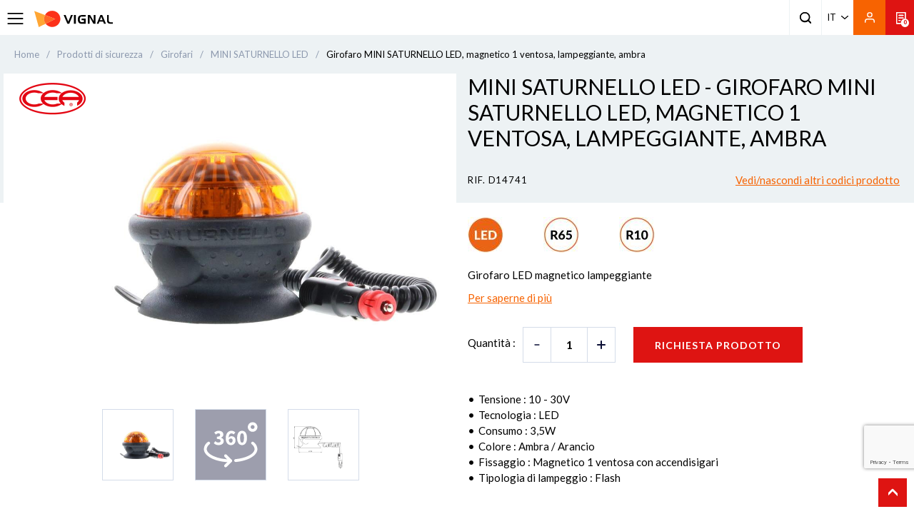

--- FILE ---
content_type: text/html; charset=UTF-8
request_url: https://www.vignal-group.com/it/girofaro-mini-saturnello-led-magnetico-1-ventosa-lampeggiante-ambra-1105.html
body_size: 222868
content:
<!doctype html>
<!--[if IE 7]><html lang="it" class="ie7"><![endif]-->
<!--[if IE 8]><html lang="it" class="ie8"><![endif]-->
<!--[if gt IE 8]><!--><html lang="it"><!--<![endif]-->
<head>
    
            <!-- Google Tag Manager -->
            <script>(function(w,d,s,l,i){w[l]=w[l]||[];w[l].push({'gtm.start':
            new Date().getTime(),event:'gtm.js'});var f=d.getElementsByTagName(s)[0],
            j=d.createElement(s),dl=l!='dataLayer'?'&l='+l:'';j.async=true;j.src=
            'https://www.googletagmanager.com/gtm.js?id='+i+dl;f.parentNode.insertBefore(j,f);
            })(window,document,'script','dataLayer','GTM-KQ43VQR');</script>
            <!-- End Google Tag Manager -->
            <title>Girofaro MINI SATURNELLO LED, magnetico 1 ventosa, lampeggiante, ambra - Vignal| Vignal Group</title>
    <meta name="description" content="Girofaro LED magnetico lampeggiante" />
    <meta charset="utf-8">
    <meta name="viewport" content="width=device-width, minimum-scale=1.0, maximum-scale=1.0, user-scalable=no">
        <link rel="canonical" href="https://www.vignal-group.com/it/girofaro-mini-saturnello-led-magnetico-1-ventosa-lampeggiante-ambra-1105.html" />
    
    <link href="https://fonts.googleapis.com/css?family=Lato:300,400,400i,700,900" rel="stylesheet">
    <link type="text/css" href="/vignal/css/app.css?date=20260112102714" rel="stylesheet"/>

    <!--favicon placeholder -->
    <link rel="apple-touch-icon" sizes="180x180" href="/vignal/images/favicons/apple-touch-icon.png?date=20220610">
    <link rel="icon" type="image/png" sizes="32x32" href="/vignal/images/favicons/favicon-32x32.png?date=20220610">
    <link rel="icon" type="image/png" sizes="16x16" href="/vignal/images/favicons/favicon-16x16.png?date=20220610">
    <link rel="manifest" href="/vignal/images/favicons/site.webmanifest">
    <meta name="msapplication-TileColor" content="#da532c">
    <meta name="theme-color" content="#ffffff">

    

    
            <script type="application/ld+json">{"@context":"https://schema.org","@graph":{"@type":"Organization","@id":"https://www.vignal-group.com/#organization","name":"Vignal","address":{"@type":"PostalAddress","addressLocality":"CORBAS","addressRegion":"FR","postalCode":"69960","streetAddress":"19, Avenue du 24 Ao\u00fbt 1944"},"url":"https://www.vignal-group.com/","sameAs":["https://twitter.com/vignalgroup","https://www.linkedin.com/company/vignal-group","https://www.youtube.com/channel/UC_B2-yc_0x42O50p5Vsveyw/"]}}</script>
    
            <script type="application/ld+json">{"@context":"https://schema.org","@type":"Product","name":"Girofaro MINI SATURNELLO LED, magnetico 1 ventosa, lampeggiante, ambra","description":"Girofaro LED magnetico lampeggiante","sku":"D14741","category":"Girofari","itemCondition":"neuf","image":"https://www.vignal-group.com/media/Catalogue Product Pictures/Produitsdesecurite/Gyrophares/D14741_WEB.jpg","brand":{"@type":"Brand","name":"CEA"},"offers":{"@type":"Offer","url":"https://www.vignal-group.com/it/girofaro-mini-saturnello-led-magnetico-1-ventosa-lampeggiante-ambra-1105.html","price":0,"priceCurrency":"EUR","itemCondition":"https://schema.org/UsedCondition","availability":"https://schema.org/InStock"}}</script>
    
    
                        <link rel="alternate" hreflang="fr-FR" href="https://www.vignal-group.com/fr/gyrophare-mini-saturnello-led-magnetique-1-ventouse-lumiere-flash-ambre-1105.html"/>
                            <link rel="alternate" hreflang="fr-BE" href="https://www.vignal-group.com/fr/gyrophare-mini-saturnello-led-magnetique-1-ventouse-lumiere-flash-ambre-1105.html" />
                                            <link rel="alternate" hreflang="en-GB" href="https://www.vignal-group.com/en/mini-saturnello-led-beacon-magnetic-1-suction-pad-flash-light-amber-1105.html"/>
                                        <link rel="alternate" hreflang="x-default" href="https://www.vignal-group.com/en/mini-saturnello-led-beacon-magnetic-1-suction-pad-flash-light-amber-1105.html" />
                                <link rel="alternate" hreflang="de-DE" href="https://www.vignal-group.com/de/blitz-kennleuchte-mini-saturnello-led-mit-magnetfuss-blitzlicht-gelb-1105.html"/>
                                            <link rel="alternate" hreflang="it-IT" href="https://www.vignal-group.com/it/girofaro-mini-saturnello-led-magnetico-1-ventosa-lampeggiante-ambra-1105.html"/>
                                    </head>
<body>
<div class="hidden" data-locale>it</div>

            <!-- Google Tag Manager (noscript) -->
            <noscript><iframe src="https://www.googletagmanager.com/ns.html?id=GTM-KQ43VQR"
            height="0" width="0" style="display:none;visibility:hidden"></iframe></noscript>
            <!-- End Google Tag Manager (noscript) -->
        
<div class="wrapSiteContainer">
    <div class="wrapSitePusher">
                <!-- parts/header.tpl -->

<header class="header">
        <div class="container-fluid">
            <div class="row headerRow">
                <div class="col-md-2 col-lg-2 headerLogo">
                                        <a class="pictoMenu" href="#null">
                        <!--icons/menu-button-->

<svg xmlns="http://www.w3.org/2000/svg" class="menuBurger" width="25.251" height="17.501" viewBox="0 0 25.251 17.501">
  <g id="Icon_menu_burger" data-name="Icon menu burger" transform="translate(1 1)">
    <path id="Tracé_621" data-name="Tracé 621" d="M4.5,18H27.751" transform="translate(-4.5 -10.25)" fill="none" stroke="#000" stroke-linecap="round" stroke-linejoin="round" stroke-width="2"/>
    <path id="Tracé_622" data-name="Tracé 622" d="M4.5,9H27.751" transform="translate(-4.5 -9)" fill="none" stroke="#000" stroke-linecap="round" stroke-linejoin="round" stroke-width="2"/>
    <path id="Tracé_623" data-name="Tracé 623" d="M4.5,27H27.751" transform="translate(-4.5 -11.499)" fill="none" stroke="#000" stroke-linecap="round" stroke-linejoin="round" stroke-width="2"/>
  </g>
</svg>
                    </a>
                                                            <a class="logo" href="/it/">
                        <img src="/vignal/images/logo_noir_20220215.svg" alt="Vignal Lighting Group" width="206" />
                    </a>
                                    </div>
  
                                <div class="wrapMenu">
                    <!-- parts/menu.tpl -->


<nav class="menu">
    <div class="headerMenuMobile">
        <a href="#" class="pictoMenu"><!-- icons/close.tpl -->

<svg xmlns="http://www.w3.org/2000/svg" width="19.271" height="19.27" viewBox="0 0 19.271 19.27">
  <g id="svgClose" transform="translate(1.414 1.414)">
    <path id="Tracé_622" data-name="Tracé 622" d="M4.5,9H27.751" transform="translate(3.182 -9.546) rotate(45)" fill="none" stroke="#000" stroke-linecap="round" stroke-linejoin="round" stroke-width="2"/>
    <path id="Tracé_623" data-name="Tracé 623" d="M4.5,27H27.751" transform="translate(-22.273 0.531) rotate(-45)" fill="none" stroke="#000" stroke-linecap="round" stroke-linejoin="round" stroke-width="2"/>
  </g>
</svg></a>
        <a href="#" class="logoMenu"><img src="/vignal/images/logo_noir_20220215.svg" alt="" class="logo" width="135"></a>
    </div>
    <ul class="list-inline mainMenu col-12">
                    <li class="firstLevel">
                <div class="blockFirstLevel">
                    <span>                        PRODOTTI
                    </span>
                                            <a href="#" class="arrowR"><!-- icons/arrow.tpl -->

<svg id="arrow" xmlns="http://www.w3.org/2000/svg" width="9.897" height="5.36" viewBox="0 0 9.897 5.36">
  <g id="Objet_dynamique_vectoriel_copie_4" data-name="Objet dynamique vectoriel copie 4" transform="matrix(0, 1, -1, 0, 9.897, 0)">
    <g id="Groupe_47" data-name="Groupe 47" transform="translate(0 0)">
      <path id="Tracé_30" data-name="Tracé 30" d="M0,0H0A0,0,0,0,1,0,0H0A0,0,0,0,1,0,0H0Z" transform="translate(0 0)"/>
    </g>
  </g>
  <path id="Color_Overlay" data-name="Color Overlay" d="M4.458,5.167.2,1.124A.635.635,0,0,1,.2.193a.718.718,0,0,1,.98,0L4.949,3.77,8.714.193a.718.718,0,0,1,.98,0,.635.635,0,0,1,0,.931L5.438,5.167a.719.719,0,0,1-.98,0Z"/>
</svg>
</a>
                                    </div>
                                    <div class="wrapSubMenu">
                    <div class="container">
                        <ul class="subMenulvl1 blocMenu list-unstyled" id="origin">
                        <li class="backMenu">
                            <a href="#" class="backMenuLink">
                                <span><!-- icons/arrow.tpl -->

<svg id="arrow" xmlns="http://www.w3.org/2000/svg" width="9.897" height="5.36" viewBox="0 0 9.897 5.36">
  <g id="Objet_dynamique_vectoriel_copie_4" data-name="Objet dynamique vectoriel copie 4" transform="matrix(0, 1, -1, 0, 9.897, 0)">
    <g id="Groupe_47" data-name="Groupe 47" transform="translate(0 0)">
      <path id="Tracé_30" data-name="Tracé 30" d="M0,0H0A0,0,0,0,1,0,0H0A0,0,0,0,1,0,0H0Z" transform="translate(0 0)"/>
    </g>
  </g>
  <path id="Color_Overlay" data-name="Color Overlay" d="M4.458,5.167.2,1.124A.635.635,0,0,1,.2.193a.718.718,0,0,1,.98,0L4.949,3.77,8.714.193a.718.718,0,0,1,.98,0,.635.635,0,0,1,0,.931L5.438,5.167a.719.719,0,0,1-.98,0Z"/>
</svg>
</span>
                                PRODOTTI
                            </a>
                        </li>
                                                    <li class="secondLevel col-sm-12">
                                <div class="titleSubMenu blockSecondLevel">
                                    <a href="/it/illuminazione-1" >                                        Illuminazione
                                    </a>
                                                                            <a href="#" class="arrowR"><!-- icons/arrow.tpl -->

<svg id="arrow" xmlns="http://www.w3.org/2000/svg" width="9.897" height="5.36" viewBox="0 0 9.897 5.36">
  <g id="Objet_dynamique_vectoriel_copie_4" data-name="Objet dynamique vectoriel copie 4" transform="matrix(0, 1, -1, 0, 9.897, 0)">
    <g id="Groupe_47" data-name="Groupe 47" transform="translate(0 0)">
      <path id="Tracé_30" data-name="Tracé 30" d="M0,0H0A0,0,0,0,1,0,0H0A0,0,0,0,1,0,0H0Z" transform="translate(0 0)"/>
    </g>
  </g>
  <path id="Color_Overlay" data-name="Color Overlay" d="M4.458,5.167.2,1.124A.635.635,0,0,1,.2.193a.718.718,0,0,1,.98,0L4.949,3.77,8.714.193a.718.718,0,0,1,.98,0,.635.635,0,0,1,0,.931L5.438,5.167a.719.719,0,0,1-.98,0Z"/>
</svg>
</a>
                                                                    </div>
                                                                <ul class="subMenulvl2 blocMenu list-unstyled">
                                    <li class="backMenu">
                                        <a href="#" class="backMenuLink">
                                            <span><!-- icons/arrow.tpl -->

<svg id="arrow" xmlns="http://www.w3.org/2000/svg" width="9.897" height="5.36" viewBox="0 0 9.897 5.36">
  <g id="Objet_dynamique_vectoriel_copie_4" data-name="Objet dynamique vectoriel copie 4" transform="matrix(0, 1, -1, 0, 9.897, 0)">
    <g id="Groupe_47" data-name="Groupe 47" transform="translate(0 0)">
      <path id="Tracé_30" data-name="Tracé 30" d="M0,0H0A0,0,0,0,1,0,0H0A0,0,0,0,1,0,0H0Z" transform="translate(0 0)"/>
    </g>
  </g>
  <path id="Color_Overlay" data-name="Color Overlay" d="M4.458,5.167.2,1.124A.635.635,0,0,1,.2.193a.718.718,0,0,1,.98,0L4.949,3.77,8.714.193a.718.718,0,0,1,.98,0,.635.635,0,0,1,0,.931L5.438,5.167a.719.719,0,0,1-.98,0Z"/>
</svg>
</span>
                                            Illuminazione
                                        </a>
                                    </li>
                                                                            <li><a href="/it/illuminazione/fari-da-lavoro-2" >Fari da lavoro</a></li>
                                                                            <li><a href="/it/illuminazione/fari-ausiliari-3" >Fari ausiliari</a></li>
                                                                            <li><a href="/it/illuminazione/proiettori-4" >Proiettori</a></li>
                                                                            <li><a href="/it/illuminazione/luci-di-segnalazione-28" >Luci di segnalazione</a></li>
                                                                                                                <li class="menu-see-all">
                                            <a href="/it/illuminazione-1" >
                                                Vedi tutti
                                            </a>
                                        </li>
                                                                    </ul>
                                                            </li>
                                                    <li class="secondLevel col-sm-12">
                                <div class="titleSubMenu blockSecondLevel">
                                    <a href="/it/segnalazione-6" >                                        Segnalazione
                                    </a>
                                                                            <a href="#" class="arrowR"><!-- icons/arrow.tpl -->

<svg id="arrow" xmlns="http://www.w3.org/2000/svg" width="9.897" height="5.36" viewBox="0 0 9.897 5.36">
  <g id="Objet_dynamique_vectoriel_copie_4" data-name="Objet dynamique vectoriel copie 4" transform="matrix(0, 1, -1, 0, 9.897, 0)">
    <g id="Groupe_47" data-name="Groupe 47" transform="translate(0 0)">
      <path id="Tracé_30" data-name="Tracé 30" d="M0,0H0A0,0,0,0,1,0,0H0A0,0,0,0,1,0,0H0Z" transform="translate(0 0)"/>
    </g>
  </g>
  <path id="Color_Overlay" data-name="Color Overlay" d="M4.458,5.167.2,1.124A.635.635,0,0,1,.2.193a.718.718,0,0,1,.98,0L4.949,3.77,8.714.193a.718.718,0,0,1,.98,0,.635.635,0,0,1,0,.931L5.438,5.167a.719.719,0,0,1-.98,0Z"/>
</svg>
</a>
                                                                    </div>
                                                                <ul class="subMenulvl2 blocMenu list-unstyled">
                                    <li class="backMenu">
                                        <a href="#" class="backMenuLink">
                                            <span><!-- icons/arrow.tpl -->

<svg id="arrow" xmlns="http://www.w3.org/2000/svg" width="9.897" height="5.36" viewBox="0 0 9.897 5.36">
  <g id="Objet_dynamique_vectoriel_copie_4" data-name="Objet dynamique vectoriel copie 4" transform="matrix(0, 1, -1, 0, 9.897, 0)">
    <g id="Groupe_47" data-name="Groupe 47" transform="translate(0 0)">
      <path id="Tracé_30" data-name="Tracé 30" d="M0,0H0A0,0,0,0,1,0,0H0A0,0,0,0,1,0,0H0Z" transform="translate(0 0)"/>
    </g>
  </g>
  <path id="Color_Overlay" data-name="Color Overlay" d="M4.458,5.167.2,1.124A.635.635,0,0,1,.2.193a.718.718,0,0,1,.98,0L4.949,3.77,8.714.193a.718.718,0,0,1,.98,0,.635.635,0,0,1,0,.931L5.438,5.167a.719.719,0,0,1-.98,0Z"/>
</svg>
</span>
                                            Segnalazione
                                        </a>
                                    </li>
                                                                            <li><a href="/it/segnalazione/fanali-posteriori-7" >Fanali posteriori</a></li>
                                                                            <li><a href="/it/segnalazione/paraurti-posteriore-48" >Paraurti posteriore</a></li>
                                                                            <li><a href="/it/segnalazione/luci-targa-8" >Luci targa</a></li>
                                                                            <li><a href="/it/segnalazione/indicatori-di-direzione-9" >Indicatori di direzione</a></li>
                                                                            <li><a href="/it/segnalazione/luci-di-posizione-10" >Luci di posizione</a></li>
                                                                            <li><a href="/it/segnalazione/luci-dingombro-11" >Luci d'ingombro</a></li>
                                                                            <li><a href="/it/segnalazione/segnalazione-riflettenti-12" >Segnalazione riflettenti</a></li>
                                                                            <li><a href="/it/segnalazione/kit-di-veicoli-riflettenti-43" >Kit di veicoli riflettenti</a></li>
                                                                            <li><a href="/it/segnalazione/coni-e-skipper-45" >Coni e Skipper</a></li>
                                                                                                                <li class="menu-see-all">
                                            <a href="/it/segnalazione-6" >
                                                Vedi tutti
                                            </a>
                                        </li>
                                                                    </ul>
                                                            </li>
                                                    <li class="secondLevel col-sm-12">
                                <div class="titleSubMenu blockSecondLevel">
                                    <a href="/it/prodotti-di-sicurezza-16" >                                        Prodotti di sicurezza
                                    </a>
                                                                            <a href="#" class="arrowR"><!-- icons/arrow.tpl -->

<svg id="arrow" xmlns="http://www.w3.org/2000/svg" width="9.897" height="5.36" viewBox="0 0 9.897 5.36">
  <g id="Objet_dynamique_vectoriel_copie_4" data-name="Objet dynamique vectoriel copie 4" transform="matrix(0, 1, -1, 0, 9.897, 0)">
    <g id="Groupe_47" data-name="Groupe 47" transform="translate(0 0)">
      <path id="Tracé_30" data-name="Tracé 30" d="M0,0H0A0,0,0,0,1,0,0H0A0,0,0,0,1,0,0H0Z" transform="translate(0 0)"/>
    </g>
  </g>
  <path id="Color_Overlay" data-name="Color Overlay" d="M4.458,5.167.2,1.124A.635.635,0,0,1,.2.193a.718.718,0,0,1,.98,0L4.949,3.77,8.714.193a.718.718,0,0,1,.98,0,.635.635,0,0,1,0,.931L5.438,5.167a.719.719,0,0,1-.98,0Z"/>
</svg>
</a>
                                                                    </div>
                                                                <ul class="subMenulvl2 blocMenu list-unstyled">
                                    <li class="backMenu">
                                        <a href="#" class="backMenuLink">
                                            <span><!-- icons/arrow.tpl -->

<svg id="arrow" xmlns="http://www.w3.org/2000/svg" width="9.897" height="5.36" viewBox="0 0 9.897 5.36">
  <g id="Objet_dynamique_vectoriel_copie_4" data-name="Objet dynamique vectoriel copie 4" transform="matrix(0, 1, -1, 0, 9.897, 0)">
    <g id="Groupe_47" data-name="Groupe 47" transform="translate(0 0)">
      <path id="Tracé_30" data-name="Tracé 30" d="M0,0H0A0,0,0,0,1,0,0H0A0,0,0,0,1,0,0H0Z" transform="translate(0 0)"/>
    </g>
  </g>
  <path id="Color_Overlay" data-name="Color Overlay" d="M4.458,5.167.2,1.124A.635.635,0,0,1,.2.193a.718.718,0,0,1,.98,0L4.949,3.77,8.714.193a.718.718,0,0,1,.98,0,.635.635,0,0,1,0,.931L5.438,5.167a.719.719,0,0,1-.98,0Z"/>
</svg>
</span>
                                            Prodotti di sicurezza
                                        </a>
                                    </li>
                                                                            <li><a href="/it/prodotti-di-sicurezza/girofari-17" >Girofari</a></li>
                                                                            <li><a href="/it/prodotti-di-sicurezza/barre-di-segnalazione-18" >Barre di segnalazione</a></li>
                                                                            <li><a href="/it/prodotti-di-sicurezza/luci-direzionali-19" >Luci direzionali</a></li>
                                                                            <li><a href="/it/prodotti-di-sicurezza/telecamere-20" >Telecamere</a></li>
                                                                            <li><a href="/it/prodotti-di-sicurezza/triflash-30" >Triflash</a></li>
                                                                            <li><a href="/it/prodotti-di-sicurezza/avvisatori-acustici-e-allarmi-21" >Avvisatori acustici e Allarmi</a></li>
                                                                            <li><a href="/it/prodotti-di-sicurezza/cassonetti-porta-estintore-22" >Cassonetti porta estintore</a></li>
                                                                            <li><a href="/it/prodotti-di-sicurezza/Sistemi-di-avviso-33" >Sistemi di avviso</a></li>
                                                                            <li><a href="/it/prodotti-di-sicurezza/Gestione-avviamento-alcoltest-34" >Gestione avviamento alcoltest</a></li>
                                                                            <li><a href="/it/prodotti-di-sicurezza/Pittogrammi-35" >Pittogrammi</a></li>
                                                                            <li><a href="/fr/prodotti-di-sicurezza/inhibitore-d-incendio-44" >Inibitore d'incendio</a></li>
                                                                            <li><a href="/it/prodotti-di-sicurezza/security-accessories-47" >Accessori di sicurezza</a></li>
                                                                                                                <li class="menu-see-all">
                                            <a href="/it/prodotti-di-sicurezza-16" >
                                                Vedi tutti
                                            </a>
                                        </li>
                                                                    </ul>
                                                            </li>
                                                    <li class="secondLevel col-sm-12">
                                <div class="titleSubMenu blockSecondLevel">
                                    <a href="/it/elettrico-elettronica-23" >                                        Elettrico - Elettronica
                                    </a>
                                                                            <a href="#" class="arrowR"><!-- icons/arrow.tpl -->

<svg id="arrow" xmlns="http://www.w3.org/2000/svg" width="9.897" height="5.36" viewBox="0 0 9.897 5.36">
  <g id="Objet_dynamique_vectoriel_copie_4" data-name="Objet dynamique vectoriel copie 4" transform="matrix(0, 1, -1, 0, 9.897, 0)">
    <g id="Groupe_47" data-name="Groupe 47" transform="translate(0 0)">
      <path id="Tracé_30" data-name="Tracé 30" d="M0,0H0A0,0,0,0,1,0,0H0A0,0,0,0,1,0,0H0Z" transform="translate(0 0)"/>
    </g>
  </g>
  <path id="Color_Overlay" data-name="Color Overlay" d="M4.458,5.167.2,1.124A.635.635,0,0,1,.2.193a.718.718,0,0,1,.98,0L4.949,3.77,8.714.193a.718.718,0,0,1,.98,0,.635.635,0,0,1,0,.931L5.438,5.167a.719.719,0,0,1-.98,0Z"/>
</svg>
</a>
                                                                    </div>
                                                                <ul class="subMenulvl2 blocMenu list-unstyled">
                                    <li class="backMenu">
                                        <a href="#" class="backMenuLink">
                                            <span><!-- icons/arrow.tpl -->

<svg id="arrow" xmlns="http://www.w3.org/2000/svg" width="9.897" height="5.36" viewBox="0 0 9.897 5.36">
  <g id="Objet_dynamique_vectoriel_copie_4" data-name="Objet dynamique vectoriel copie 4" transform="matrix(0, 1, -1, 0, 9.897, 0)">
    <g id="Groupe_47" data-name="Groupe 47" transform="translate(0 0)">
      <path id="Tracé_30" data-name="Tracé 30" d="M0,0H0A0,0,0,0,1,0,0H0A0,0,0,0,1,0,0H0Z" transform="translate(0 0)"/>
    </g>
  </g>
  <path id="Color_Overlay" data-name="Color Overlay" d="M4.458,5.167.2,1.124A.635.635,0,0,1,.2.193a.718.718,0,0,1,.98,0L4.949,3.77,8.714.193a.718.718,0,0,1,.98,0,.635.635,0,0,1,0,.931L5.438,5.167a.719.719,0,0,1-.98,0Z"/>
</svg>
</span>
                                            Elettrico - Elettronica
                                        </a>
                                    </li>
                                                                            <li><a href="/it/elettrica-elettronica/connettori-24" >Connettori e capicorda</a></li>
                                                                            <li><a href="/it/elettrico-elettronica/spine-e-spirali-25" >Spine e spirali</a></li>
                                                                            <li><a href="/it/elettrico-elettronica/cablaggi-26" >Cablaggi</a></li>
                                                                            <li><a href="/it/elettrico-elettronica/kit-cablaggi-e-fanali-27" >Kit cablaggi e fanali</a></li>
                                                                            <li><a href="/it/elettrico-elettronica/centraline-elettroniche-29" >Centraline elettroniche</a></li>
                                                                            <li><a href="/it/elettricità/elettronica/prese USB-37" >Prese USB e accendisigari</a></li>
                                                                            <li><a href="/it/elettrico-elettronica/Energia-38" >Energia</a></li>
                                                                            <li><a href="/it/elettrica-elettronica/accessori elettrici-46" >Accessori elettrici</a></li>
                                                                                                                <li class="menu-see-all">
                                            <a href="/it/elettrico-elettronica-23" >
                                                Vedi tutti
                                            </a>
                                        </li>
                                                                    </ul>
                                                            </li>
                                                    <li class="secondLevel col-sm-12">
                                <div class="titleSubMenu blockSecondLevel">
                                    <span>                                        Comfort interno
                                    </span>
                                                                            <a href="#" class="arrowR"><!-- icons/arrow.tpl -->

<svg id="arrow" xmlns="http://www.w3.org/2000/svg" width="9.897" height="5.36" viewBox="0 0 9.897 5.36">
  <g id="Objet_dynamique_vectoriel_copie_4" data-name="Objet dynamique vectoriel copie 4" transform="matrix(0, 1, -1, 0, 9.897, 0)">
    <g id="Groupe_47" data-name="Groupe 47" transform="translate(0 0)">
      <path id="Tracé_30" data-name="Tracé 30" d="M0,0H0A0,0,0,0,1,0,0H0A0,0,0,0,1,0,0H0Z" transform="translate(0 0)"/>
    </g>
  </g>
  <path id="Color_Overlay" data-name="Color Overlay" d="M4.458,5.167.2,1.124A.635.635,0,0,1,.2.193a.718.718,0,0,1,.98,0L4.949,3.77,8.714.193a.718.718,0,0,1,.98,0,.635.635,0,0,1,0,.931L5.438,5.167a.719.719,0,0,1-.98,0Z"/>
</svg>
</a>
                                                                    </div>
                                                                <ul class="subMenulvl2 blocMenu list-unstyled">
                                    <li class="backMenu">
                                        <a href="#" class="backMenuLink">
                                            <span><!-- icons/arrow.tpl -->

<svg id="arrow" xmlns="http://www.w3.org/2000/svg" width="9.897" height="5.36" viewBox="0 0 9.897 5.36">
  <g id="Objet_dynamique_vectoriel_copie_4" data-name="Objet dynamique vectoriel copie 4" transform="matrix(0, 1, -1, 0, 9.897, 0)">
    <g id="Groupe_47" data-name="Groupe 47" transform="translate(0 0)">
      <path id="Tracé_30" data-name="Tracé 30" d="M0,0H0A0,0,0,0,1,0,0H0A0,0,0,0,1,0,0H0Z" transform="translate(0 0)"/>
    </g>
  </g>
  <path id="Color_Overlay" data-name="Color Overlay" d="M4.458,5.167.2,1.124A.635.635,0,0,1,.2.193a.718.718,0,0,1,.98,0L4.949,3.77,8.714.193a.718.718,0,0,1,.98,0,.635.635,0,0,1,0,.931L5.438,5.167a.719.719,0,0,1-.98,0Z"/>
</svg>
</span>
                                            Comfort interno
                                        </a>
                                    </li>
                                                                            <li><a href="/it/illuminazione/illuminazione-interna-5" >Illuminazione interna</a></li>
                                                                            <li><a href="/it/Comfort-interno/Spie-luminose-40" >Spie luminose</a></li>
                                                                            <li><a href="/it/Comfort-interno/Luci-lettura-e-fari-41" >Luci lettura e fari</a></li>
                                                                            <li><a href="/it/comfort-interno/segnali-luminosi-e-orologi-42" >Segnali luminosi e orologi</a></li>
                                                                            <li><a href="/it/Comfort-interno/Segnalazioni-interne-31" >Segnalazioni interne</a></li>
                                                                                                        </ul>
                                                            </li>
                                                                        </ul>
                        </div>
                    </div>
                            </li>
                    <li class="firstLevel">
                <div class="blockFirstLevel">
                    <span>                        SETTORI
                    </span>
                                            <a href="#" class="arrowR"><!-- icons/arrow.tpl -->

<svg id="arrow" xmlns="http://www.w3.org/2000/svg" width="9.897" height="5.36" viewBox="0 0 9.897 5.36">
  <g id="Objet_dynamique_vectoriel_copie_4" data-name="Objet dynamique vectoriel copie 4" transform="matrix(0, 1, -1, 0, 9.897, 0)">
    <g id="Groupe_47" data-name="Groupe 47" transform="translate(0 0)">
      <path id="Tracé_30" data-name="Tracé 30" d="M0,0H0A0,0,0,0,1,0,0H0A0,0,0,0,1,0,0H0Z" transform="translate(0 0)"/>
    </g>
  </g>
  <path id="Color_Overlay" data-name="Color Overlay" d="M4.458,5.167.2,1.124A.635.635,0,0,1,.2.193a.718.718,0,0,1,.98,0L4.949,3.77,8.714.193a.718.718,0,0,1,.98,0,.635.635,0,0,1,0,.931L5.438,5.167a.719.719,0,0,1-.98,0Z"/>
</svg>
</a>
                                    </div>
                                    <div class="wrapSubMenu">
                    <div class="container">
                        <ul class="subMenulvl1 blocMenu list-unstyled" id="origin">
                        <li class="backMenu">
                            <a href="#" class="backMenuLink">
                                <span><!-- icons/arrow.tpl -->

<svg id="arrow" xmlns="http://www.w3.org/2000/svg" width="9.897" height="5.36" viewBox="0 0 9.897 5.36">
  <g id="Objet_dynamique_vectoriel_copie_4" data-name="Objet dynamique vectoriel copie 4" transform="matrix(0, 1, -1, 0, 9.897, 0)">
    <g id="Groupe_47" data-name="Groupe 47" transform="translate(0 0)">
      <path id="Tracé_30" data-name="Tracé 30" d="M0,0H0A0,0,0,0,1,0,0H0A0,0,0,0,1,0,0H0Z" transform="translate(0 0)"/>
    </g>
  </g>
  <path id="Color_Overlay" data-name="Color Overlay" d="M4.458,5.167.2,1.124A.635.635,0,0,1,.2.193a.718.718,0,0,1,.98,0L4.949,3.77,8.714.193a.718.718,0,0,1,.98,0,.635.635,0,0,1,0,.931L5.438,5.167a.719.719,0,0,1-.98,0Z"/>
</svg>
</span>
                                SETTORI
                            </a>
                        </li>
                                                    <li class="secondLevel col-sm-12">
                                <div class="titleSubMenu blockSecondLevel">
                                    <a href="/it/selection/agricoltura-1" >                                        AGRICOLTURA
                                    </a>
                                                                    </div>
                                                            </li>
                                                    <li class="secondLevel col-sm-12">
                                <div class="titleSubMenu blockSecondLevel">
                                    <a href="/it/selection/veicoli-industriali-3" >                                        VEICOLI INDUSTRIALI
                                    </a>
                                                                    </div>
                                                            </li>
                                                    <li class="secondLevel col-sm-12">
                                <div class="titleSubMenu blockSecondLevel">
                                    <a href="/it/selection/autobus-e-pullman-2" >                                        AUTOBUS E PULLMAN
                                    </a>
                                                                    </div>
                                                            </li>
                                                    <li class="secondLevel col-sm-12">
                                <div class="titleSubMenu blockSecondLevel">
                                    <a href="/it/selection/costruzione-4" >                                        COSTRUZIONE
                                    </a>
                                                                    </div>
                                                            </li>
                                                    <li class="secondLevel col-sm-12">
                                <div class="titleSubMenu blockSecondLevel">
                                    <a href="/it/selection/veicoli-spazzaneve-12" >                                        VEICOLI SPAZZANEVE
                                    </a>
                                                                    </div>
                                                            </li>
                                                    <li class="secondLevel col-sm-12">
                                <div class="titleSubMenu blockSecondLevel">
                                    <a href="/it/selection/ferroviario-13" >                                        FERROVIARIO
                                    </a>
                                                                    </div>
                                                            </li>
                                                    <li class="secondLevel col-sm-12">
                                <div class="titleSubMenu blockSecondLevel">
                                    <a href="/it/selection/silvicoltura-5" >                                        SILVICOLTURA
                                    </a>
                                                                    </div>
                                                            </li>
                                                    <li class="secondLevel col-sm-12">
                                <div class="titleSubMenu blockSecondLevel">
                                    <a href="/it/selection/movimentazione-e-carrelli-elevatori-6" >                                        MOVIMENTAZIONE E CARRELLI ELEVATORI
                                    </a>
                                                                    </div>
                                                            </li>
                                                    <li class="secondLevel col-sm-12">
                                <div class="titleSubMenu blockSecondLevel">
                                    <a href="/it/selection/industria-mineraria-8" >                                        INDUSTRIA MINERARIA
                                    </a>
                                                                    </div>
                                                            </li>
                                                    <li class="secondLevel col-sm-12">
                                <div class="titleSubMenu blockSecondLevel">
                                    <a href="/it/selection/rimorchio-e-semirimorchio-10" >                                        RIMORCHIO E SEMIRIMORCHIO
                                    </a>
                                                                    </div>
                                                            </li>
                                                    <li class="secondLevel col-sm-12">
                                <div class="titleSubMenu blockSecondLevel">
                                    <a href="/it/selection/road-service-14" >                                        Road Service
                                    </a>
                                                                    </div>
                                                            </li>
                                                    <li class="secondLevel col-sm-12">
                                <div class="titleSubMenu blockSecondLevel">
                                    <a href="/it/selection/furgoni-e-furgonati-11" >                                        FURGONI E FURGONATI
                                    </a>
                                                                    </div>
                                                            </li>
                                                    <li class="secondLevel col-sm-12">
                                <div class="titleSubMenu blockSecondLevel">
                                    <a href="/it/selection/veicoli-demergenza-9" >                                        VEICOLI D'EMERGENZA
                                    </a>
                                                                    </div>
                                                            </li>
                                                                        </ul>
                        </div>
                    </div>
                            </li>
                    <li class="firstLevel">
                <div class="blockFirstLevel">
                    <span>                        GRUPPO
                    </span>
                                            <a href="#" class="arrowR"><!-- icons/arrow.tpl -->

<svg id="arrow" xmlns="http://www.w3.org/2000/svg" width="9.897" height="5.36" viewBox="0 0 9.897 5.36">
  <g id="Objet_dynamique_vectoriel_copie_4" data-name="Objet dynamique vectoriel copie 4" transform="matrix(0, 1, -1, 0, 9.897, 0)">
    <g id="Groupe_47" data-name="Groupe 47" transform="translate(0 0)">
      <path id="Tracé_30" data-name="Tracé 30" d="M0,0H0A0,0,0,0,1,0,0H0A0,0,0,0,1,0,0H0Z" transform="translate(0 0)"/>
    </g>
  </g>
  <path id="Color_Overlay" data-name="Color Overlay" d="M4.458,5.167.2,1.124A.635.635,0,0,1,.2.193a.718.718,0,0,1,.98,0L4.949,3.77,8.714.193a.718.718,0,0,1,.98,0,.635.635,0,0,1,0,.931L5.438,5.167a.719.719,0,0,1-.98,0Z"/>
</svg>
</a>
                                    </div>
                                    <div class="wrapSubMenu">
                    <div class="container">
                        <ul class="subMenulvl1 blocMenu list-unstyled" id="origin">
                        <li class="backMenu">
                            <a href="#" class="backMenuLink">
                                <span><!-- icons/arrow.tpl -->

<svg id="arrow" xmlns="http://www.w3.org/2000/svg" width="9.897" height="5.36" viewBox="0 0 9.897 5.36">
  <g id="Objet_dynamique_vectoriel_copie_4" data-name="Objet dynamique vectoriel copie 4" transform="matrix(0, 1, -1, 0, 9.897, 0)">
    <g id="Groupe_47" data-name="Groupe 47" transform="translate(0 0)">
      <path id="Tracé_30" data-name="Tracé 30" d="M0,0H0A0,0,0,0,1,0,0H0A0,0,0,0,1,0,0H0Z" transform="translate(0 0)"/>
    </g>
  </g>
  <path id="Color_Overlay" data-name="Color Overlay" d="M4.458,5.167.2,1.124A.635.635,0,0,1,.2.193a.718.718,0,0,1,.98,0L4.949,3.77,8.714.193a.718.718,0,0,1,.98,0,.635.635,0,0,1,0,.931L5.438,5.167a.719.719,0,0,1-.98,0Z"/>
</svg>
</span>
                                GRUPPO
                            </a>
                        </li>
                                                    <li class="secondLevel col-sm-12">
                                <div class="titleSubMenu blockSecondLevel">
                                    <span>                                        Il Gruppo
                                    </span>
                                                                            <a href="#" class="arrowR"><!-- icons/arrow.tpl -->

<svg id="arrow" xmlns="http://www.w3.org/2000/svg" width="9.897" height="5.36" viewBox="0 0 9.897 5.36">
  <g id="Objet_dynamique_vectoriel_copie_4" data-name="Objet dynamique vectoriel copie 4" transform="matrix(0, 1, -1, 0, 9.897, 0)">
    <g id="Groupe_47" data-name="Groupe 47" transform="translate(0 0)">
      <path id="Tracé_30" data-name="Tracé 30" d="M0,0H0A0,0,0,0,1,0,0H0A0,0,0,0,1,0,0H0Z" transform="translate(0 0)"/>
    </g>
  </g>
  <path id="Color_Overlay" data-name="Color Overlay" d="M4.458,5.167.2,1.124A.635.635,0,0,1,.2.193a.718.718,0,0,1,.98,0L4.949,3.77,8.714.193a.718.718,0,0,1,.98,0,.635.635,0,0,1,0,.931L5.438,5.167a.719.719,0,0,1-.98,0Z"/>
</svg>
</a>
                                                                    </div>
                                                                <ul class="subMenulvl2 blocMenu list-unstyled">
                                    <li class="backMenu">
                                        <a href="#" class="backMenuLink">
                                            <span><!-- icons/arrow.tpl -->

<svg id="arrow" xmlns="http://www.w3.org/2000/svg" width="9.897" height="5.36" viewBox="0 0 9.897 5.36">
  <g id="Objet_dynamique_vectoriel_copie_4" data-name="Objet dynamique vectoriel copie 4" transform="matrix(0, 1, -1, 0, 9.897, 0)">
    <g id="Groupe_47" data-name="Groupe 47" transform="translate(0 0)">
      <path id="Tracé_30" data-name="Tracé 30" d="M0,0H0A0,0,0,0,1,0,0H0A0,0,0,0,1,0,0H0Z" transform="translate(0 0)"/>
    </g>
  </g>
  <path id="Color_Overlay" data-name="Color Overlay" d="M4.458,5.167.2,1.124A.635.635,0,0,1,.2.193a.718.718,0,0,1,.98,0L4.949,3.77,8.714.193a.718.718,0,0,1,.98,0,.635.635,0,0,1,0,.931L5.438,5.167a.719.719,0,0,1-.98,0Z"/>
</svg>
</span>
                                            Il Gruppo
                                        </a>
                                    </li>
                                                                            <li><a href="/it/p-Vignal-lighting-group.html" >Chi siamo?</a></li>
                                                                            <li><a href="/it/p-storia.html" >Storia</a></li>
                                                                            <li><a href="/it/p-valori.html" >Valori</a></li>
                                                                            <li><a href="/it/p-comitato-esecutivo.html" >Comitato esecutivo</a></li>
                                                                            <li><a href="/it/p-marchi.html" >Marchi</a></li>
                                                                            <li><a href="/it/store" >Le nostre località</a></li>
                                                                                                        </ul>
                                                            </li>
                                                    <li class="secondLevel col-sm-12">
                                <div class="titleSubMenu blockSecondLevel">
                                    <span>                                        CSR
                                    </span>
                                                                            <a href="#" class="arrowR"><!-- icons/arrow.tpl -->

<svg id="arrow" xmlns="http://www.w3.org/2000/svg" width="9.897" height="5.36" viewBox="0 0 9.897 5.36">
  <g id="Objet_dynamique_vectoriel_copie_4" data-name="Objet dynamique vectoriel copie 4" transform="matrix(0, 1, -1, 0, 9.897, 0)">
    <g id="Groupe_47" data-name="Groupe 47" transform="translate(0 0)">
      <path id="Tracé_30" data-name="Tracé 30" d="M0,0H0A0,0,0,0,1,0,0H0A0,0,0,0,1,0,0H0Z" transform="translate(0 0)"/>
    </g>
  </g>
  <path id="Color_Overlay" data-name="Color Overlay" d="M4.458,5.167.2,1.124A.635.635,0,0,1,.2.193a.718.718,0,0,1,.98,0L4.949,3.77,8.714.193a.718.718,0,0,1,.98,0,.635.635,0,0,1,0,.931L5.438,5.167a.719.719,0,0,1-.98,0Z"/>
</svg>
</a>
                                                                    </div>
                                                                <ul class="subMenulvl2 blocMenu list-unstyled">
                                    <li class="backMenu">
                                        <a href="#" class="backMenuLink">
                                            <span><!-- icons/arrow.tpl -->

<svg id="arrow" xmlns="http://www.w3.org/2000/svg" width="9.897" height="5.36" viewBox="0 0 9.897 5.36">
  <g id="Objet_dynamique_vectoriel_copie_4" data-name="Objet dynamique vectoriel copie 4" transform="matrix(0, 1, -1, 0, 9.897, 0)">
    <g id="Groupe_47" data-name="Groupe 47" transform="translate(0 0)">
      <path id="Tracé_30" data-name="Tracé 30" d="M0,0H0A0,0,0,0,1,0,0H0A0,0,0,0,1,0,0H0Z" transform="translate(0 0)"/>
    </g>
  </g>
  <path id="Color_Overlay" data-name="Color Overlay" d="M4.458,5.167.2,1.124A.635.635,0,0,1,.2.193a.718.718,0,0,1,.98,0L4.949,3.77,8.714.193a.718.718,0,0,1,.98,0,.635.635,0,0,1,0,.931L5.438,5.167a.719.719,0,0,1-.98,0Z"/>
</svg>
</span>
                                            CSR
                                        </a>
                                    </li>
                                                                            <li><a href="/it/p-la-nostra-strategia-CSR.html" >La nostra strategia CSR</a></li>
                                                                            <li><a href="/it/p-sforzo-climatico.html" >Lo sforzo climatico</a></li>
                                                                            <li><a href="/it/p-donne-e-uomini.html" >Donne e uomini del Gruppo</a></li>
                                                                            <li><a href="/it/p-acquisti-responsabili.html" >Acquisti responsabili</a></li>
                                                                                                        </ul>
                                                            </li>
                                                    <li class="secondLevel col-sm-12">
                                <div class="titleSubMenu blockSecondLevel">
                                    <span>                                        Competenze
                                    </span>
                                                                            <a href="#" class="arrowR"><!-- icons/arrow.tpl -->

<svg id="arrow" xmlns="http://www.w3.org/2000/svg" width="9.897" height="5.36" viewBox="0 0 9.897 5.36">
  <g id="Objet_dynamique_vectoriel_copie_4" data-name="Objet dynamique vectoriel copie 4" transform="matrix(0, 1, -1, 0, 9.897, 0)">
    <g id="Groupe_47" data-name="Groupe 47" transform="translate(0 0)">
      <path id="Tracé_30" data-name="Tracé 30" d="M0,0H0A0,0,0,0,1,0,0H0A0,0,0,0,1,0,0H0Z" transform="translate(0 0)"/>
    </g>
  </g>
  <path id="Color_Overlay" data-name="Color Overlay" d="M4.458,5.167.2,1.124A.635.635,0,0,1,.2.193a.718.718,0,0,1,.98,0L4.949,3.77,8.714.193a.718.718,0,0,1,.98,0,.635.635,0,0,1,0,.931L5.438,5.167a.719.719,0,0,1-.98,0Z"/>
</svg>
</a>
                                                                    </div>
                                                                <ul class="subMenulvl2 blocMenu list-unstyled">
                                    <li class="backMenu">
                                        <a href="#" class="backMenuLink">
                                            <span><!-- icons/arrow.tpl -->

<svg id="arrow" xmlns="http://www.w3.org/2000/svg" width="9.897" height="5.36" viewBox="0 0 9.897 5.36">
  <g id="Objet_dynamique_vectoriel_copie_4" data-name="Objet dynamique vectoriel copie 4" transform="matrix(0, 1, -1, 0, 9.897, 0)">
    <g id="Groupe_47" data-name="Groupe 47" transform="translate(0 0)">
      <path id="Tracé_30" data-name="Tracé 30" d="M0,0H0A0,0,0,0,1,0,0H0A0,0,0,0,1,0,0H0Z" transform="translate(0 0)"/>
    </g>
  </g>
  <path id="Color_Overlay" data-name="Color Overlay" d="M4.458,5.167.2,1.124A.635.635,0,0,1,.2.193a.718.718,0,0,1,.98,0L4.949,3.77,8.714.193a.718.718,0,0,1,.98,0,.635.635,0,0,1,0,.931L5.438,5.167a.719.719,0,0,1-.98,0Z"/>
</svg>
</span>
                                            Competenze
                                        </a>
                                    </li>
                                                                            <li><a href="/it/p-innovazione-ricerca-sviluppo.html" >Innovazione da Vignal</a></li>
                                                                            <li><a href="/it/p-ricerca-sviluppo-laboratori.html" >Nostri laboratori R&D</a></li>
                                                                                                        </ul>
                                                            </li>
                                                    <li class="secondLevel col-sm-12">
                                <div class="titleSubMenu blockSecondLevel">
                                    <span>                                        Carriere
                                    </span>
                                                                            <a href="#" class="arrowR"><!-- icons/arrow.tpl -->

<svg id="arrow" xmlns="http://www.w3.org/2000/svg" width="9.897" height="5.36" viewBox="0 0 9.897 5.36">
  <g id="Objet_dynamique_vectoriel_copie_4" data-name="Objet dynamique vectoriel copie 4" transform="matrix(0, 1, -1, 0, 9.897, 0)">
    <g id="Groupe_47" data-name="Groupe 47" transform="translate(0 0)">
      <path id="Tracé_30" data-name="Tracé 30" d="M0,0H0A0,0,0,0,1,0,0H0A0,0,0,0,1,0,0H0Z" transform="translate(0 0)"/>
    </g>
  </g>
  <path id="Color_Overlay" data-name="Color Overlay" d="M4.458,5.167.2,1.124A.635.635,0,0,1,.2.193a.718.718,0,0,1,.98,0L4.949,3.77,8.714.193a.718.718,0,0,1,.98,0,.635.635,0,0,1,0,.931L5.438,5.167a.719.719,0,0,1-.98,0Z"/>
</svg>
</a>
                                                                    </div>
                                                                <ul class="subMenulvl2 blocMenu list-unstyled">
                                    <li class="backMenu">
                                        <a href="#" class="backMenuLink">
                                            <span><!-- icons/arrow.tpl -->

<svg id="arrow" xmlns="http://www.w3.org/2000/svg" width="9.897" height="5.36" viewBox="0 0 9.897 5.36">
  <g id="Objet_dynamique_vectoriel_copie_4" data-name="Objet dynamique vectoriel copie 4" transform="matrix(0, 1, -1, 0, 9.897, 0)">
    <g id="Groupe_47" data-name="Groupe 47" transform="translate(0 0)">
      <path id="Tracé_30" data-name="Tracé 30" d="M0,0H0A0,0,0,0,1,0,0H0A0,0,0,0,1,0,0H0Z" transform="translate(0 0)"/>
    </g>
  </g>
  <path id="Color_Overlay" data-name="Color Overlay" d="M4.458,5.167.2,1.124A.635.635,0,0,1,.2.193a.718.718,0,0,1,.98,0L4.949,3.77,8.714.193a.718.718,0,0,1,.98,0,.635.635,0,0,1,0,.931L5.438,5.167a.719.719,0,0,1-.98,0Z"/>
</svg>
</span>
                                            Carriere
                                        </a>
                                    </li>
                                                                            <li><a href="/it/p-offerte-di-lavoro.html" >Offerte di lavoro</a></li>
                                                                                                        </ul>
                                                            </li>
                                                                        </ul>
                        </div>
                    </div>
                            </li>
                    <li class="firstLevel">
                <div class="blockFirstLevel">
                    <span>                        DOWNLOAD
                    </span>
                                            <a href="#" class="arrowR"><!-- icons/arrow.tpl -->

<svg id="arrow" xmlns="http://www.w3.org/2000/svg" width="9.897" height="5.36" viewBox="0 0 9.897 5.36">
  <g id="Objet_dynamique_vectoriel_copie_4" data-name="Objet dynamique vectoriel copie 4" transform="matrix(0, 1, -1, 0, 9.897, 0)">
    <g id="Groupe_47" data-name="Groupe 47" transform="translate(0 0)">
      <path id="Tracé_30" data-name="Tracé 30" d="M0,0H0A0,0,0,0,1,0,0H0A0,0,0,0,1,0,0H0Z" transform="translate(0 0)"/>
    </g>
  </g>
  <path id="Color_Overlay" data-name="Color Overlay" d="M4.458,5.167.2,1.124A.635.635,0,0,1,.2.193a.718.718,0,0,1,.98,0L4.949,3.77,8.714.193a.718.718,0,0,1,.98,0,.635.635,0,0,1,0,.931L5.438,5.167a.719.719,0,0,1-.98,0Z"/>
</svg>
</a>
                                    </div>
                                    <div class="wrapSubMenu">
                    <div class="container">
                        <ul class="subMenulvl1 blocMenu list-unstyled" id="origin">
                        <li class="backMenu">
                            <a href="#" class="backMenuLink">
                                <span><!-- icons/arrow.tpl -->

<svg id="arrow" xmlns="http://www.w3.org/2000/svg" width="9.897" height="5.36" viewBox="0 0 9.897 5.36">
  <g id="Objet_dynamique_vectoriel_copie_4" data-name="Objet dynamique vectoriel copie 4" transform="matrix(0, 1, -1, 0, 9.897, 0)">
    <g id="Groupe_47" data-name="Groupe 47" transform="translate(0 0)">
      <path id="Tracé_30" data-name="Tracé 30" d="M0,0H0A0,0,0,0,1,0,0H0A0,0,0,0,1,0,0H0Z" transform="translate(0 0)"/>
    </g>
  </g>
  <path id="Color_Overlay" data-name="Color Overlay" d="M4.458,5.167.2,1.124A.635.635,0,0,1,.2.193a.718.718,0,0,1,.98,0L4.949,3.77,8.714.193a.718.718,0,0,1,.98,0,.635.635,0,0,1,0,.931L5.438,5.167a.719.719,0,0,1-.98,0Z"/>
</svg>
</span>
                                DOWNLOAD
                            </a>
                        </li>
                                                    <li class="secondLevel col-sm-12">
                                <div class="titleSubMenu blockSecondLevel">
                                    <a href="/it/telechargements/cataloghi-63/" >                                        CATALOGHI
                                    </a>
                                                                    </div>
                                                            </li>
                                                    <li class="secondLevel col-sm-12">
                                <div class="titleSubMenu blockSecondLevel">
                                    <a href="/it/telechargements/omologazioni-61/" >                                        OMOLOGAZIONI
                                    </a>
                                                                    </div>
                                                            </li>
                                                    <li class="secondLevel col-sm-12">
                                <div class="titleSubMenu blockSecondLevel">
                                    <a href="/it/telechargements/istruzioni-1/" >                                        ISTRUZIONI
                                    </a>
                                                                    </div>
                                                            </li>
                                                    <li class="secondLevel col-sm-12">
                                <div class="titleSubMenu blockSecondLevel">
                                    <a href="/it/telechargements/certificati-2/" >                                        CERTIFICATI
                                    </a>
                                                                    </div>
                                                            </li>
                                                    <li class="secondLevel col-sm-12">
                                <div class="titleSubMenu blockSecondLevel">
                                    <a href="/it/telechargements/video-64/" >                                        VIDEO
                                    </a>
                                                                    </div>
                                                            </li>
                                                                        </ul>
                        </div>
                    </div>
                            </li>
                    <li class="firstLevel">
                <div class="blockFirstLevel">
                    <span>                        NEWS
                    </span>
                                            <a href="#" class="arrowR"><!-- icons/arrow.tpl -->

<svg id="arrow" xmlns="http://www.w3.org/2000/svg" width="9.897" height="5.36" viewBox="0 0 9.897 5.36">
  <g id="Objet_dynamique_vectoriel_copie_4" data-name="Objet dynamique vectoriel copie 4" transform="matrix(0, 1, -1, 0, 9.897, 0)">
    <g id="Groupe_47" data-name="Groupe 47" transform="translate(0 0)">
      <path id="Tracé_30" data-name="Tracé 30" d="M0,0H0A0,0,0,0,1,0,0H0A0,0,0,0,1,0,0H0Z" transform="translate(0 0)"/>
    </g>
  </g>
  <path id="Color_Overlay" data-name="Color Overlay" d="M4.458,5.167.2,1.124A.635.635,0,0,1,.2.193a.718.718,0,0,1,.98,0L4.949,3.77,8.714.193a.718.718,0,0,1,.98,0,.635.635,0,0,1,0,.931L5.438,5.167a.719.719,0,0,1-.98,0Z"/>
</svg>
</a>
                                    </div>
                                    <div class="wrapSubMenu">
                    <div class="container">
                        <ul class="subMenulvl1 blocMenu list-unstyled" id="origin">
                        <li class="backMenu">
                            <a href="#" class="backMenuLink">
                                <span><!-- icons/arrow.tpl -->

<svg id="arrow" xmlns="http://www.w3.org/2000/svg" width="9.897" height="5.36" viewBox="0 0 9.897 5.36">
  <g id="Objet_dynamique_vectoriel_copie_4" data-name="Objet dynamique vectoriel copie 4" transform="matrix(0, 1, -1, 0, 9.897, 0)">
    <g id="Groupe_47" data-name="Groupe 47" transform="translate(0 0)">
      <path id="Tracé_30" data-name="Tracé 30" d="M0,0H0A0,0,0,0,1,0,0H0A0,0,0,0,1,0,0H0Z" transform="translate(0 0)"/>
    </g>
  </g>
  <path id="Color_Overlay" data-name="Color Overlay" d="M4.458,5.167.2,1.124A.635.635,0,0,1,.2.193a.718.718,0,0,1,.98,0L4.949,3.77,8.714.193a.718.718,0,0,1,.98,0,.635.635,0,0,1,0,.931L5.438,5.167a.719.719,0,0,1-.98,0Z"/>
</svg>
</span>
                                NEWS
                            </a>
                        </li>
                                                    <li class="secondLevel col-sm-12">
                                <div class="titleSubMenu blockSecondLevel">
                                    <a href="/it/actualites/" >                                        NEWS
                                    </a>
                                                                    </div>
                                                            </li>
                                                    <li class="secondLevel col-sm-12">
                                <div class="titleSubMenu blockSecondLevel">
                                    <a href="/it/blog" >                                        BLOG
                                    </a>
                                                                    </div>
                                                            </li>
                                                    <li class="secondLevel col-sm-12">
                                <div class="titleSubMenu blockSecondLevel">
                                    <a href="/it/evenements/" >                                        FIERE & EVENTI
                                    </a>
                                                                    </div>
                                                            </li>
                                                                        </ul>
                        </div>
                    </div>
                            </li>
                    <li class="firstLevel">
                <div class="blockFirstLevel">
                    <a href="/it/contact.html" >                        CONTATTI
                    </a>
                                    </div>
                            </li>
            </ul>
</nav>
                </div>
                                
                                <div class="btnHeader headerSearch">
                <a href="#" class="searchIcon"><!-- icons/search.tpl -->

<svg id="icon-loupe" data-name="Icon loupe" xmlns="http://www.w3.org/2000/svg" width="22" height="22" viewBox="0 0 22 22">
  <path id="Tracé_584" data-name="Tracé 584" d="M13.389,23.278a9.889,9.889,0,1,1,9.889-9.889A9.9,9.9,0,0,1,13.389,23.278Zm0-17.778a7.889,7.889,0,1,0,7.889,7.889A7.9,7.9,0,0,0,13.389,5.5Z" transform="translate(-3.5 -3.5)"/>
  <path id="Tracé_585" data-name="Tracé 585" d="M29.808,30.808a1,1,0,0,1-.707-.293l-4.833-4.833a1,1,0,0,1,1.414-1.414L30.515,29.1a1,1,0,0,1-.707,1.707Z" transform="translate(-8.808 -8.808)"/>
</svg>
</a>
                    <form action="/it/recherche" class="headerSearchForm">
                        <a href="#" class="submitSearch"><!-- icons/search.tpl -->

<svg id="icon-loupe" data-name="Icon loupe" xmlns="http://www.w3.org/2000/svg" width="22" height="22" viewBox="0 0 22 22">
  <path id="Tracé_584" data-name="Tracé 584" d="M13.389,23.278a9.889,9.889,0,1,1,9.889-9.889A9.9,9.9,0,0,1,13.389,23.278Zm0-17.778a7.889,7.889,0,1,0,7.889,7.889A7.9,7.9,0,0,0,13.389,5.5Z" transform="translate(-3.5 -3.5)"/>
  <path id="Tracé_585" data-name="Tracé 585" d="M29.808,30.808a1,1,0,0,1-.707-.293l-4.833-4.833a1,1,0,0,1,1.414-1.414L30.515,29.1a1,1,0,0,1-.707,1.707Z" transform="translate(-8.808 -8.808)"/>
</svg>
<span>Cerca</span></a>
                        <button type="button" class="closeSearch">
                            <!-- icons/close.tpl -->

<svg xmlns="http://www.w3.org/2000/svg" width="19.271" height="19.27" viewBox="0 0 19.271 19.27">
  <g id="svgClose" transform="translate(1.414 1.414)">
    <path id="Tracé_622" data-name="Tracé 622" d="M4.5,9H27.751" transform="translate(3.182 -9.546) rotate(45)" fill="none" stroke="#000" stroke-linecap="round" stroke-linejoin="round" stroke-width="2"/>
    <path id="Tracé_623" data-name="Tracé 623" d="M4.5,27H27.751" transform="translate(-22.273 0.531) rotate(-45)" fill="none" stroke="#000" stroke-linecap="round" stroke-linejoin="round" stroke-width="2"/>
  </g>
</svg>                        </button>
                        <input type="text" name="motclef" value="" autocomplete="off" placeholder="Codice prodotto, famiglia prodotto, numero di omolgazione" />
                    </form>
                </div>
                                                <div class="btnHeader wrapLanguages">
                    <div class="listLanguages">
                        <button type="button" data-toggle="collapse" data-target="#collapseLanguages"><span class="icon"><!-- icons/globe.tpl -->

<svg id="Icon_globe" data-name="Icon globe" xmlns="http://www.w3.org/2000/svg" width="21.5" height="21.5" viewBox="0 0 21.5 21.5">
  <path id="Tracé_588" data-name="Tracé 588" d="M13,23.75A10.75,10.75,0,0,1,5.4,5.4,10.75,10.75,0,0,1,20.6,20.6,10.68,10.68,0,0,1,13,23.75Zm0-20A9.25,9.25,0,1,0,22.25,13,9.26,9.26,0,0,0,13,3.75Z" transform="translate(-2.25 -2.25)"/>
  <path id="Tracé_589" data-name="Tracé 589" d="M23,18.75H3a.75.75,0,0,1,0-1.5H23a.75.75,0,0,1,0,1.5Z" transform="translate(-2.25 -7.25)"/>
  <path id="Tracé_590" data-name="Tracé 590" d="M16,2.25a.75.75,0,0,1,.554.244,16.045,16.045,0,0,1,4.2,10.49q0,.016,0,.031a16.045,16.045,0,0,1-4.2,10.49.75.75,0,0,1-1.108,0,16.045,16.045,0,0,1-4.2-10.49q0-.016,0-.031a16.045,16.045,0,0,1,4.2-10.49A.75.75,0,0,1,16,2.25ZM19.25,13A14.544,14.544,0,0,0,16,4.149,14.544,14.544,0,0,0,12.75,13,14.544,14.544,0,0,0,16,21.851,14.544,14.544,0,0,0,19.25,13Z" transform="translate(-5.25 -2.25)"/>
</svg>
</span><span class="selectedLang"><span>IT</span><!-- icons/arrow.tpl -->

<svg id="arrow" xmlns="http://www.w3.org/2000/svg" width="9.897" height="5.36" viewBox="0 0 9.897 5.36">
  <g id="Objet_dynamique_vectoriel_copie_4" data-name="Objet dynamique vectoriel copie 4" transform="matrix(0, 1, -1, 0, 9.897, 0)">
    <g id="Groupe_47" data-name="Groupe 47" transform="translate(0 0)">
      <path id="Tracé_30" data-name="Tracé 30" d="M0,0H0A0,0,0,0,1,0,0H0A0,0,0,0,1,0,0H0Z" transform="translate(0 0)"/>
    </g>
  </g>
  <path id="Color_Overlay" data-name="Color Overlay" d="M4.458,5.167.2,1.124A.635.635,0,0,1,.2.193a.718.718,0,0,1,.98,0L4.949,3.77,8.714.193a.718.718,0,0,1,.98,0,.635.635,0,0,1,0,.931L5.438,5.167a.719.719,0,0,1-.98,0Z"/>
</svg>
</span></button>
                        <div id="collapseLanguages" class="collapse listLanguagesCollapse">
                            <ul class="list-unstyled">
                                                                                                                                                            <li><a href="https://www.vignal-group.com/fr/gyrophare-mini-saturnello-led-magnetique-1-ventouse-lumiere-flash-ambre-1105.html">FR</a></li>
                                                                                                                                                                    <li><a href="https://www.vignal-group.com/en/mini-saturnello-led-beacon-magnetic-1-suction-pad-flash-light-amber-1105.html">EN</a></li>
                                                                                                                                                                    <li><a href="https://www.vignal-group.com/de/blitz-kennleuchte-mini-saturnello-led-mit-magnetfuss-blitzlicht-gelb-1105.html">DE</a></li>
                                                                                                                                                                                                                            </ul>
                        </div>
                    </div>
                </div>
                                <div class="btnHeader wrapBtnExtranet">
                    <div class="btnExtranet">
                        <a class="btn" href="/it/account/">
                                                            <!-- icons/user/user.tpl -->

<svg id="icon-user" data-name="Icon user" xmlns="http://www.w3.org/2000/svg" width="19.778" height="22" viewBox="0 0 19.778 22">
  <path d="M23.778,30.167a1,1,0,0,1-1-1V26.944A3.448,3.448,0,0,0,19.333,23.5H10.444A3.444,3.444,0,0,0,7,26.944v2.222a1,1,0,1,1-2,0V26.944A5.444,5.444,0,0,1,10.444,21.5h8.889a5.451,5.451,0,0,1,5.444,5.444v2.222A1,1,0,0,1,23.778,30.167Z" transform="translate(-5 -8.167)" fill="currentColor"/>
  <path d="M16.444,3.5A5.444,5.444,0,1,1,11,8.944,5.451,5.451,0,0,1,16.444,3.5Zm0,8.889A3.444,3.444,0,1,0,13,8.944,3.448,3.448,0,0,0,16.444,12.389Z" transform="translate(-6.556 -3.5)" fill="currentColor"/>
</svg>
                                                        <span>Accesso</span>
                        </a>
                    </div>
                </div>
                <div class="btnHeader wrapBtnHeaderCart">
                        <a class="btn wide no-connect" href="/it/devis.html">
        <span class="wrapIcon">
            <!-- icons/devis.tpl -->

<svg id="icon-devis" xmlns="http://www.w3.org/2000/svg" width="20.499" height="23.002" viewBox="0 0 20.499 23.002">
  <g id="Objet_dynamique_vectoriel" data-name="Objet dynamique vectoriel" transform="translate(-1136 -8)">
    <g id="Objet_dynamique_vectoriel-2" data-name="Objet dynamique vectoriel" transform="translate(1136 8)">
      <g>
        <path fill="currentColor" id="Tracé_554" data-name="Tracé 554" d="M22.945,9.544V1.45H10.523v15.1h5.714a.725.725,0,1,1,0,1.45H9.778a.737.737,0,0,1-.745-.725V.725A.737.737,0,0,1,9.778,0H23.69a.737.737,0,0,1,.745.725V9.544a.746.746,0,0,1-1.491,0ZM20.212,4.228H13.5a.725.725,0,1,0,0,1.45h6.708a.725.725,0,1,0,0-1.45Zm.745,4.711a.737.737,0,0,0-.745-.725H13.5a.725.725,0,1,0,0,1.45h6.708A.737.737,0,0,0,20.958,8.94ZM13.5,12.08a.725.725,0,1,0,0,1.45h1.987a.725.725,0,1,0,0-1.45Z" transform="translate(-9.033)"/>
      </g>
    </g>
    <path fill="currentColor" id="Color_Overlay" data-name="Color Overlay" d="M.745,18A.737.737,0,0,1,0,17.276V.725A.737.737,0,0,1,.745,0H14.657A.737.737,0,0,1,15.4.725V9.544a.745.745,0,0,1-1.49,0V1.45H1.49v15.1H7.2A.725.725,0,1,1,7.2,18Zm3.727-4.469a.725.725,0,1,1,0-1.45H6.459a.725.725,0,1,1,0,1.45Zm0-3.866a.725.725,0,1,1,0-1.449H11.18a.725.725,0,1,1,0,1.449Zm0-3.986a.725.725,0,1,1,0-1.45H11.18a.725.725,0,1,1,0,1.45Z" transform="translate(1136 8)"/>
  </g>
  <circle fill="currentColor" id="Ellipse_33" data-name="Ellipse 33" cx="6.5" cy="6.5" r="6.5" transform="translate(7.499 10.002)"/>
</svg>

            <span class="num"><span>0</span></span>
        </span>
        <span class="text">Preventivo</span>
    </a>
                </div>
            </div>
        </div>
    </header>

        
        <div class="wrapSiteContent">

            
    <div class="productPage">
        <div class="container">
            <div class="row">
                                <div class="breadcrumbWrapper noBg">
                    <div class="col-lg-12 d-none d-lg-block">
                        <!-- inc/breadcrumb.tpl -->

<nav id="arianne" class="breadcrumb dedi-col-12 d-none d-lg-block">
    <ul itemscope itemtype="https://schema.org/BreadcrumbList">
                    <li itemprop="itemListElement" itemscope itemtype="https://schema.org/ListItem">
                                    <a href="/it/" itemprop="item">
                        <span itemprop="name">Home</span>
                        <meta itemprop="position" content="1" />
                        <span class="sep">/</span>                    </a>
                            </li>

                    <li itemprop="itemListElement" itemscope itemtype="https://schema.org/ListItem">
                                    <a href="/it/prodotti-di-sicurezza-16" itemprop="item">
                        <span itemprop="name">Prodotti di sicurezza</span>
                        <meta itemprop="position" content="2" />
                        <span class="sep">/</span>                    </a>
                            </li>

                    <li itemprop="itemListElement" itemscope itemtype="https://schema.org/ListItem">
                                    <a href="/it/prodotti-di-sicurezza/girofari-17" itemprop="item">
                        <span itemprop="name">Girofari</span>
                        <meta itemprop="position" content="3" />
                        <span class="sep">/</span>                    </a>
                            </li>

                    <li itemprop="itemListElement" itemscope itemtype="https://schema.org/ListItem">
                                    <a href="/it/famille/mini-saturnello-led-182" itemprop="item">
                        <span itemprop="name">MINI SATURNELLO LED</span>
                        <meta itemprop="position" content="4" />
                        <span class="sep">/</span>                    </a>
                            </li>

                    <li >
                                    <div>
                        <span>Girofaro MINI SATURNELLO LED, magnetico 1 ventosa, lampeggiante, ambra</span>
                                            </div>
                            </li>

            </ul>
</nav>
                    </div>
                </div>
                            </div>
            <div class="row">
                                <div class="col-lg-6 visualContainer">
                    <div class="visualWrapper">
                                                    <img format="" alt="CEA" crop="" class="logo" src="/media/cache/Catalogue Product Pictures/CMS/c/e/cea_100x50.png" />
                                                <div class="bxslider owl-carousel">
                                                            
                                <div>
                                    <div class="easyzoom easyzoom--overlay">
                                        <a href="/media/cache/Catalogue Product Pictures/Produitsdesecurite/Gyrophares/d/1/d14741_web_1140x800.jpg">
                                            <img format="" alt="Girofaro MINI SATURNELLO LED, magnetico 1 ventosa, lampeggiante, ambra" crop="" class="img-responsive" src="/media/cache/Catalogue Product Pictures/Produitsdesecurite/Gyrophares/d/1/d14741_web_1140x800.jpg" />
                                        </a>
                                    </div>
                                    </div>
                                                                                                                                <div>
                                        <div class="rsContent">
                                            <figure itemprop="associatedMedia" itemscope itemtype="http://schema.org/ImageObject">
                                                <div id = "Frame" class = "wrapper360 animateCreatorContainer"
                                                     data-folder360="/media/Catalogue Product Pictures/Produitsdesecurite/Gyrophares/21.83.LV5.3V8_360/21.83.LV5.3V8_360/images/lv2/"
                                                     data-imgcount="24"
                                                     data-imgheight="350.87719298246"
                                                     data-imgwidth="500"
                                                     style="display:block; max-width:100%;width:1000px; height:1000px;margin-top:0px;"></div>
                                            </figure>
                                        </div>
                                    </div>
                                
                                <div>
                                    <div class="easyzoom easyzoom--overlay">
                                        <a href="/media/cache/Catalogue Product Pictures/Produitsdesecurite/Gyrophares/d/1/d14741_web_dimensions_1140x800.jpg">
                                            <img format="" alt="Girofaro MINI SATURNELLO LED, magnetico 1 ventosa, lampeggiante, ambra" crop="" class="img-responsive" src="/media/cache/Catalogue Product Pictures/Produitsdesecurite/Gyrophares/d/1/d14741_web_dimensions_1140x800.jpg" />
                                        </a>
                                    </div>
                                    </div>
                                                                                        
                        </div>
                        <div class="gallery-thumbs-container">
                            <ul id="gallery-thumbs" class="gallery-thumbs-list">
                                                                    
                                                                            <li class="thumb-item">
                                            <div class="thumb ">
                                                <a href="#"><img format="" alt="Girofaro MINI SATURNELLO LED, magnetico 1 ventosa, lampeggiante, ambra" crop="" class="img-responsive" src="/media/cache/Catalogue Product Pictures/Produitsdesecurite/Gyrophares/d/1/d14741_web.jpg" /></a>
                                            </div>
                                        </li>
                                                                                                                                                <li class="thumb-item">
                                            <div class="thumb thumb360">
                                                <a href="#">
                                                    <!--icons/360-->

<svg version="1.1" class="svg svg360" id="Capa_1" xmlns="http://www.w3.org/2000/svg" xmlns:xlink="http://www.w3.org/1999/xlink" x="0px" y="0px"
     width="60px" height="60px" viewBox="0 0 612 792" enable-background="new 0 0 612 792" xml:space="preserve">
<path d="M306,593.813c-82.532,0-159.244-15.63-216.004-44.01C33.93,521.77,3.038,484.154,3,443.884
	c1.516-31.627,18.064-61.106,44.277-78.869l0.083-0.057l0.08-0.062c2.865-2.237,6.296-3.419,9.921-3.419
	c5.015,0,9.657,2.263,12.738,6.209c5.455,6.987,4.237,17.096-2.702,22.59c-18.233,12.077-29.942,31.473-32.133,53.236l-0.015,0.15
	v0.15c0,28.59,27.863,57.913,76.445,80.45c51.85,24.053,120.855,37.3,194.305,37.3c8.892,0,16.125,7.233,16.125,16.125
	S314.892,593.813,306,593.813z"/>
    <path d="M362.441,591.157c-8.621,0-15.699-6.753-16.113-15.373c-0.206-4.309,1.277-8.439,4.177-11.632s6.869-5.064,11.178-5.271
	l0.143-0.01c58.88-5.641,113.07-20.245,152.59-41.123c40.197-21.235,62.335-47.493,62.335-73.936v-0.15l-0.015-0.15
	c-2.191-21.762-13.902-41.159-32.134-53.235c-6.927-5.493-8.137-15.593-2.684-22.57c3.078-3.938,7.715-6.196,12.721-6.196
	c3.625,0,7.056,1.183,9.92,3.422l0.081,0.063l0.086,0.058c26.223,17.74,42.771,47.205,44.274,78.829
	c-0.016,17.613-5.926,34.797-17.566,51.072c-11.493,16.069-28.28,30.891-49.896,44.053
	c-44.045,26.818-106.733,45.305-176.533,52.057l-1.753,0.073C362.967,591.15,362.703,591.157,362.441,591.157z"/>
    <path d="M248.631,651.188c-8.917,0.001-16.149-7.22-16.166-16.097c-0.008-4.262,1.719-8.434,4.738-11.444l45.999-45.959
	l-45.997-45.957c-3.049-3.049-4.729-7.104-4.729-11.418s1.68-8.369,4.729-11.419c3.05-3.05,7.106-4.73,11.419-4.73
	s8.369,1.681,11.419,4.73l57.375,57.375c3.052,3.044,4.734,7.091,4.74,11.398s-1.666,8.358-4.708,11.407l-57.407,57.407
	c-3.042,3.034-7.084,4.706-11.383,4.706H248.631z"/>
    <path d="M554.625,249.563c-29.982,0-54.375-24.393-54.375-54.375s24.393-54.375,54.375-54.375S609,165.205,609,195.188
	S584.607,249.563,554.625,249.563z M554.625,173.063c-12.2,0-22.125,9.925-22.125,22.125s9.925,22.125,22.125,22.125
	s22.125-9.925,22.125-22.125S566.825,173.063,554.625,173.063z"/>
    <g>
        <path d="M170.266,400.162c-12.789,0-23.61-2.01-32.464-6.025s-16.151-9.384-21.889-16.109l16.724-22.872
		c4.753,4.592,9.96,8.362,15.617,11.313s11.843,4.427,18.568,4.427c7.705,0,13.854-1.599,18.446-4.796
		c4.588-3.197,6.886-7.747,6.886-13.65c0-3.443-0.615-6.556-1.845-9.346c-1.229-2.786-3.405-5.123-6.518-7.009
		c-3.116-1.883-7.378-3.358-12.789-4.427c-5.411-1.064-12.382-1.599-20.905-1.599v-25.578c7.048,0,12.912-0.492,17.585-1.476
		s8.443-2.417,11.313-4.304c2.867-1.883,4.918-4.097,6.148-6.641c1.229-2.54,1.844-5.368,1.844-8.485
		c0-5.411-1.641-9.63-4.918-12.666c-3.282-3.032-8.036-4.55-14.265-4.55c-5.576,0-10.618,1.229-15.125,3.689
		c-4.511,2.459-9.223,5.822-14.142,10.083l-18.2-22.134c7.213-6.229,14.795-11.106,22.75-14.634
		c7.951-3.524,16.763-5.288,26.439-5.288c8.031,0,15.371,0.945,22.012,2.828c6.64,1.887,12.297,4.673,16.97,8.362
		c4.673,3.689,8.32,8.158,10.944,13.404c2.621,5.249,3.935,11.313,3.935,18.199c0,8.201-2.256,15.125-6.763,20.782
		c-4.512,5.657-10.944,10.291-19.307,13.896v0.984c9.015,2.625,16.436,7.094,22.258,13.404c5.818,6.313,8.731,14.553,8.731,24.717
		c0,7.217-1.561,13.65-4.673,19.307c-3.117,5.656-7.298,10.414-12.543,14.265c-5.25,3.854-11.398,6.806-18.446,8.854
		C185.595,399.136,178.136,400.162,170.266,400.162z"/>
        <path d="M309.468,400.162c-7.544,0-14.879-1.476-22.012-4.427s-13.446-7.54-18.938-13.772c-5.495-6.229-9.88-14.223-13.158-23.979
		c-3.282-9.753-4.919-21.52-4.919-35.292c0-14.591,1.76-27.215,5.288-37.875c3.524-10.656,8.197-19.429,14.019-26.315
		c5.818-6.886,12.543-12.009,20.167-15.371c7.624-3.359,15.533-5.042,23.733-5.042c10.33,0,19.265,1.845,26.808,5.534
		c7.54,3.689,13.772,8.078,18.691,13.158l-18.938,21.643c-2.79-2.952-6.395-5.534-10.821-7.748c-4.427-2.213-8.938-3.32-13.526-3.32
		c-4.266,0-8.281,0.822-12.051,2.459c-3.774,1.641-7.094,4.388-9.961,8.239c-2.871,3.854-5.207,8.896-7.009,15.125
		c-1.806,6.233-2.871,13.857-3.197,22.873c1.967-2.621,4.262-4.958,6.886-7.009c2.621-2.048,5.326-3.77,8.116-5.165
		c2.786-1.391,5.572-2.459,8.361-3.197c2.786-0.738,5.411-1.106,7.87-1.106c6.722,0,12.912,0.983,18.569,2.951
		c5.656,1.967,10.575,4.919,14.756,8.854c4.182,3.935,7.417,8.938,9.715,15.002c2.294,6.068,3.443,13.2,3.443,21.397
		c0,8.201-1.396,15.494-4.182,21.889c-2.789,6.395-6.517,11.89-11.189,16.478c-4.673,4.592-10.169,8.078-16.479,10.452
		C323.198,398.971,316.516,400.162,309.468,400.162z M308.729,373.109c5.411,0,10.042-2.006,13.896-6.026
		c3.85-4.016,5.779-10.452,5.779-19.306c0-8.362-1.93-14.222-5.779-17.584c-3.854-3.359-8.731-5.042-14.634-5.042
		c-4.101,0-8.239,1.191-12.42,3.566c-4.181,2.379-7.913,6.356-11.19,11.928c0.818,6.233,2.048,11.398,3.689,15.494
		c1.637,4.101,3.524,7.421,5.657,9.961c2.129,2.544,4.465,4.346,7.009,5.411C303.277,372.579,305.94,373.109,308.729,373.109z"/>
        <path d="M435.144,400.162c-8.362,0-15.986-1.764-22.873-5.288c-6.886-3.523-12.75-8.73-17.585-15.617
		c-4.838-6.886-8.607-15.409-11.313-25.577c-2.706-10.165-4.059-21.889-4.059-35.17s1.353-24.92,4.059-34.923
		c2.705-9.999,6.475-18.403,11.313-25.209c4.835-6.802,10.699-11.886,17.585-15.248c6.887-3.359,14.511-5.042,22.873-5.042
		c8.361,0,15.985,1.683,22.872,5.042c6.887,3.362,12.747,8.446,17.585,15.248c4.834,6.806,8.607,15.21,11.313,25.209
		c2.705,10.003,4.058,21.643,4.058,34.923s-1.353,25.005-4.058,35.17c-2.706,10.168-6.479,18.691-11.313,25.577
		c-4.838,6.887-10.698,12.094-17.585,15.617C451.129,398.398,443.505,400.162,435.144,400.162z M435.144,372.125
		c3.112,0,5.982-0.776,8.607-2.336c2.621-1.556,4.919-4.385,6.887-8.485c1.967-4.097,3.481-9.592,4.55-16.478
		c1.064-6.886,1.599-15.656,1.599-26.316c0-10.656-0.534-19.387-1.599-26.192c-1.068-6.802-2.583-12.132-4.55-15.986
		c-1.968-3.851-4.266-6.517-6.887-7.993c-2.625-1.476-5.495-2.213-8.607-2.213c-2.952,0-5.741,0.738-8.362,2.213
		c-2.625,1.476-4.919,4.143-6.887,7.993c-1.967,3.854-3.527,9.185-4.673,15.986c-1.148,6.806-1.722,15.537-1.722,26.192
		c0,10.66,0.573,19.43,1.722,26.316c1.146,6.886,2.706,12.381,4.673,16.478c1.968,4.1,4.262,6.929,6.887,8.485
		C429.402,371.349,432.191,372.125,435.144,372.125z"/>
    </g>
</svg>

                                                </a>
                                            </div>
                                        </li>
                                    
                                                                            <li class="thumb-item">
                                            <div class="thumb ">
                                                <a href="#"><img format="" alt="Girofaro MINI SATURNELLO LED, magnetico 1 ventosa, lampeggiante, ambra" crop="" class="img-responsive" src="/media/cache/Catalogue Product Pictures/Produitsdesecurite/Gyrophares/d/1/d14741_web_dimensions.jpg" /></a>
                                            </div>
                                        </li>
                                                                    
                                                            </ul>
                        </div>
                    </div>
                </div>
                
                                <div class="col-lg-6">
                    <div class="productTitleWrapper">
                        <h1 class="productTitle">MINI SATURNELLO LED - Girofaro MINI SATURNELLO LED, magnetico 1 ventosa, lampeggiante, ambra</h1>

                        <p class="refRow">
                            <span class="ref">Rif. D14741</span>
                                                            <a href="#" class="refListCta">Vedi/nascondi altri codici prodotto</a>
                                                    </p>
                                                    <ul class="ref refList">
                                                                    <li>Rif. 21.83.LV5.3V8</li>
                                                            </ul>
                                            </div>

                                            <div class="row rowLabel">
                                                            <div class="col-2">
                                    <img format="" alt="Girofaro MINI SATURNELLO LED, magnetico 1 ventosa, lampeggiante, ambra" crop="" class="img-responsive imgLabel" src="/media/cache/Catalogue Product Pictures/LABEL PICTOS/l/e/led_50x50.jpg" />
                                </div>
                                                            <div class="col-2">
                                    <img format="" alt="Girofaro MINI SATURNELLO LED, magnetico 1 ventosa, lampeggiante, ambra" crop="" class="img-responsive imgLabel" src="/media/cache/Catalogue Product Pictures/LABEL PICTOS/r/6/r65_50x50.jpg" />
                                </div>
                                                            <div class="col-2">
                                    <img format="" alt="Girofaro MINI SATURNELLO LED, magnetico 1 ventosa, lampeggiante, ambra" crop="" class="img-responsive imgLabel" src="/media/cache/Catalogue Product Pictures/LABEL PICTOS/r/1/r10_50x50.jpg" />
                                </div>
                                                    </div>
                                                                <div class="row">
                            <div class="col-12">
                                <div class="desc">
                                    Girofaro LED magnetico lampeggiante
                                    <a href="#desc" data-scroll class="smoothscroll">Per saperne di pi&ugrave;</a>
                                </div>
                            </div>
                        </div>
                                        <div class="row">
                        <div class="col-12">
                            <div class="getDevis">
                                <form class="formCartAdd" action="/it/cart/add">

                                    <input type="hidden" name="produit_id" value="1105">

                                    <div class="form-group wrapFloatLabel">
                                        <label>Quantità :</label>
                                        <div class="wrapQty pull-right">
                                                                                            <button type="button" class="qtyMinus" id="prod-qte-moins">-</button>
                                                <input type="number" value="1" name="quantite" id="formCartAddQte"/>
                                                <button type="button" class="qtyPlus" id="prod-qte-plus">+</button>
                                                                                    </div>
                                    </div>
                                                                            <input type="hidden" name="action" value="devis"/>
                                        <button type="submit" class="btn btnMain">Richiesta prodotto</button>
                                                                    </form>
                            </div>
                        </div>
                    </div>
                    <div class="row">
                        <div class="col-12">
                                                            <ul class="features">
                                                                            <li>Tensione : 10 - 30V</li>
                                                                            <li>Tecnologia : LED</li>
                                                                            <li>Consumo : 3,5W</li>
                                                                            <li>Colore : Ambra / Arancio</li>
                                                                            <li>Fissaggio : Magnetico 1 ventosa con accendisigari</li>
                                                                            <li>Tipologia di lampeggio : Flash</li>
                                                                    </ul>
                                                    </div>
                    </div>
                    <div class="row">
                        <div class="col-md-5">
                            <ul class="downloadList">
                                <li>
                                    <a href="#" class="downloadButton" data-produit-id="1105" data-dl-id="-1" data-dl-type="Fiche technique" data-dl-nom="Girofaro MINI SATURNELLO LED, magnetico 1 ventosa, lampeggiante, ambra"><span class="svg"><!-- icons/pdf.tpl -->
<svg xmlns="http://www.w3.org/2000/svg" width="25.179" height="33.042" viewBox="0 0 25.179 33.042">
  <g id="icon-pdf" transform="translate(0 0)">
    <path id="Soustraction_1" data-name="Soustraction 1" d="M3064.5-3965.667h-10.926a1.522,1.522,0,0,1-1.115-.459,1.522,1.522,0,0,1-.459-1.114v-26.228a1.525,1.525,0,0,1,.459-1.115,1.525,1.525,0,0,1,1.115-.459h14.687a3.8,3.8,0,0,1,1.442.328,3.831,3.831,0,0,1,1.246.787l5.114,5.115a3.826,3.826,0,0,1,.787,1.245,3.812,3.812,0,0,1,.328,1.443v18.885a1.522,1.522,0,0,1-.459,1.114,1.522,1.522,0,0,1-1.115.459h-2.1v-2.1h1.58v-16.785h-6.819a1.525,1.525,0,0,1-1.115-.459,1.525,1.525,0,0,1-.459-1.115v-6.819H3054.1v25.178h10.4v2.1Zm4.286-27.146v6.163h6.163a1.8,1.8,0,0,0-.361-.672l-5.13-5.132a1.81,1.81,0,0,0-.672-.36Z" transform="translate(-3052 3995.042)"/>
    <path id="Tracé_627" data-name="Tracé 627" d="M2.49.157a1.065,1.065,0,0,0,.816-.271,1.075,1.075,0,0,0,.249-.756,1.131,1.131,0,0,0-.064-.391.8.8,0,0,0-.2-.3.879.879,0,0,0-.331-.2,1.463,1.463,0,0,0-.475-.069H1.734V.157Zm0-3.071a3.641,3.641,0,0,1,1.136.157,2.18,2.18,0,0,1,.782.432,1.683,1.683,0,0,1,.453.649,2.2,2.2,0,0,1,.146.808,2.374,2.374,0,0,1-.15.859A1.724,1.724,0,0,1,4.4.66a2.166,2.166,0,0,1-.784.436,3.593,3.593,0,0,1-1.123.157H1.734V3.344H.282V-2.914ZM11.424.213a3.282,3.282,0,0,1-.234,1.252,2.929,2.929,0,0,1-.659.992,2.99,2.99,0,0,1-1.024.653,3.625,3.625,0,0,1-1.329.234H5.746V-2.914H8.177a3.6,3.6,0,0,1,1.329.236,3.033,3.033,0,0,1,1.024.653,2.906,2.906,0,0,1,.659.99A3.27,3.27,0,0,1,11.424.213Zm-1.486,0a2.726,2.726,0,0,0-.12-.838,1.789,1.789,0,0,0-.346-.634,1.5,1.5,0,0,0-.552-.4,1.874,1.874,0,0,0-.743-.14H7.206V2.227h.971a1.874,1.874,0,0,0,.743-.14,1.5,1.5,0,0,0,.552-.4,1.789,1.789,0,0,0,.346-.634A2.742,2.742,0,0,0,9.938.213ZM13.743-1.8V-.212h2.139V.909H13.743V3.344h-1.46V-2.914h4.029V-1.8Z" transform="translate(4.052 15.139)"/>
    <path id="Exclusion_1" data-name="Exclusion 1" d="M3062-3983.042h-10v-12h10v12Zm-9-6.058h0l3.886,4.6,3.887-4.6h-2.22v-3.942h-3.334v3.942Z" transform="translate(-3040 4016.084)"/>
  </g>
</svg></span>Scheda prodotto</a>
                                </li>
                                                                    <li>
                                        <a href="#" class="downloadButton" data-produit-id="1105" data-dl-id="-2" data-dl-type="Photo HD" data-dl-nom="Girofaro MINI SATURNELLO LED, magnetico 1 ventosa, lampeggiante, ambra"><span class="svg"><!-- icons/photo.tpl -->

<svg xmlns="http://www.w3.org/2000/svg" width="25.179" height="33.042" viewBox="0 0 25.179 33.042">
  <g id="Composant_72_1" data-name="Composant 72 – 1" transform="translate(0 0)">
    <path id="Icon_metro-file-image" data-name="Icon metro-file-image" d="M23.462,18.05v4.223H6.749V20.14l3.134-2.134L11.972,19.1l6.268-5.267ZM9.883,15.917a3.121,3.121,0,0,1-3.134-3.134A3.121,3.121,0,0,1,9.883,9.649a3.121,3.121,0,0,1,3.134,3.134,3.121,3.121,0,0,1-3.134,3.134Z" transform="translate(-2.57 -2.203)"/>
    <path id="Soustraction_2" data-name="Soustraction 2" d="M3064.5-3965.667h-10.926a1.522,1.522,0,0,1-1.115-.459,1.522,1.522,0,0,1-.459-1.114v-26.228a1.525,1.525,0,0,1,.459-1.115,1.525,1.525,0,0,1,1.115-.459h14.687a3.8,3.8,0,0,1,1.442.328,3.831,3.831,0,0,1,1.246.787l5.114,5.115a3.826,3.826,0,0,1,.787,1.245,3.812,3.812,0,0,1,.328,1.443v18.885a1.522,1.522,0,0,1-.459,1.114,1.522,1.522,0,0,1-1.115.459h-2.1v-2.1h1.58v-16.785h-6.819a1.525,1.525,0,0,1-1.115-.459,1.525,1.525,0,0,1-.459-1.115v-6.819H3054.1v25.178h10.4v2.1Zm4.286-27.146v6.163h6.163a1.8,1.8,0,0,0-.361-.672l-5.13-5.132a1.81,1.81,0,0,0-.672-.36Z" transform="translate(-3052 3995.042)"/>
    <path id="Exclusion_2" data-name="Exclusion 2" d="M3062-3983.042h-10v-12h10v12Zm-9-6.058h0l3.886,4.6,3.887-4.6h-2.22v-3.942h-3.334v3.942Z" transform="translate(-3040 4016.084)"/>
  </g>
</svg></span>Foto HD</a>
                                    </li>
                                                                                            </ul>
                        </div>
                        <div class="col-md-7">
                            <ul class="downloadList">
                                                                                                    <li>
                                        <a href="#" class="downloadButton" data-produit-id="1105" data-dl-id="156" data-dl-type="Certificat d'homologation" data-dl-nom="Girofaro MINI SATURNELLO LED, magnetico 1 ventosa, lampeggiante, ambra"><span class="svg"><!-- icons/certificat.tpl -->

<svg id="Composant_80_1" data-name="Composant 80 – 1" xmlns="http://www.w3.org/2000/svg" xmlns:xlink="http://www.w3.org/1999/xlink" width="29.25" height="32.17" viewBox="0 0 29.25 32.17">
  <defs>
    <clipPath id="clip-path">
      <rect id="Rectangle_1438" data-name="Rectangle 1438" width="29.25" height="32.17" transform="translate(0 0)" fill="none"/>
    </clipPath>
  </defs>
  <g id="Groupe_527" data-name="Groupe 527" transform="translate(0 0)" clip-path="url(#clip-path)">
    <path id="Tracé_678" data-name="Tracé 678" d="M22.125,10.188,20.888,8.915a.265.265,0,0,0-.2-.084.257.257,0,0,0-.2.084L11.91,17.556,8.789,14.435a.272.272,0,0,0-.385-.009l-.009.009L7.143,15.687a.281.281,0,0,0,0,.4l0,0,3.938,3.938a1.246,1.246,0,0,0,.823.4,1.3,1.3,0,0,0,.816-.387h.005l9.4-9.45a.3.3,0,0,0,0-.4"/>
    <path id="Tracé_679" data-name="Tracé 679" d="M20.42,26.112v-.257c-.175.091-.354.174-.534.257Z"/>
    <path id="Tracé_680" data-name="Tracé 680" d="M14.629,0h0A14.625,14.625,0,1,0,17.2,29.01v3.16h10V22.063A14.6,14.6,0,0,0,14.629,0m-.016,27.271a12.687,12.687,0,1,1,11.361-7.1H17.2v6.836a12.686,12.686,0,0,1-2.588.265m7.474,3.441-2.1-2.489-1.36-1.61-.423-.5h1.685c.18-.083.359-.166.534-.257V22.17h3.334v3.942h2.22Z"/>
  </g>
</svg></span>Certificato di omologazione</a>
                                    </li>
                                                            </ul>
                        </div>
                    </div>
                    <div class="row">
                        <div class="col-12">
                            <div class="descBis">
                                Non tutti i prodotti sono disponibili in tutti i mercati.
                            </div>
                        </div>
                    </div>
                </div>
                            </div>

                        <div class="fullBlock formatBlock2" id="formRappelProduitContainer">
                <form action="/it/rappel_produit" method="post" class="callForm formRappelAjax" id="formRappelProduit" data-target="formRappelProduitContainer">
    <div class="row">
        <div class="col-12">
            <h2>Hai bisogno di qualche consiglio? Qualche domanda ?<span class="textColor"> Ti richiamiamo!</span>
            </h2>
                                            </div>
    </div>
    <div class="row">
        <div class="col-12 col-lg">
            <div class="form-group wrapFixLabel">
                <label for="rappelName">Nome *</label>
                <input type="text" id="rappelName" class="floatLabelInput" name="contact_nom_prenom" value="">
            </div>
        </div>
        <div class="col-12 col-lg">
            <div class="form-group wrapFixLabel">
                <label for="rappelEmail">Email *</label>
                <input type="text" id="rappelEmail" class="floatLabelInput" name="contact_email" value="">
            </div>
        </div>
        <div class="col-12 col-lg">
            <div class="form-group wrapFixLabel">
                <label for="rappelTel">Telefono *</label>
                <input type="text" id="rappelTel" class="floatLabelInput" name="contact_tel" value="">
            </div>
        </div>
        <div class="col-12 col-lg">
            <div class="form-group wrapFixLabel">
                <label for="rappelCp">CAP <oblg id="cpRequiredRappel">*</oblg></label>
                <input type="text" id="rappelCp" class="floatLabelInput" name="contact_cp" value="">
            </div>
        </div>
        <div class="col-12 col-lg">
            <div class="form-group wrapFixLabel wrapSelect">
                <label for="select">Paese *</label>
                <select class="selectpicker" title="Paese *" name="pays_id" data-id-france="77" id="selectPaysRappel">
                                            <option value="1">AFGHANISTAN</option>

                                            <option value="3">ALBANIA</option>

                                            <option value="4">ALGERIA</option>

                                            <option value="6">ANDORRA</option>

                                            <option value="7">ANGOLA</option>

                                            <option value="8">ANGUILLA</option>

                                            <option value="9">ANTARTIDE</option>

                                            <option value="10">ANTIGUA E BARBUDA</option>

                                            <option value="11">Antille Olandesi</option>

                                            <option value="12">ARABIA SAUDITA</option>

                                            <option value="13">ARGENTINA</option>

                                            <option value="14">ARMENIA</option>

                                            <option value="15">ARUBA</option>

                                            <option value="16">AUSTRALIA</option>

                                            <option value="17">AUSTRIA</option>

                                            <option value="18">AZERBAIGIAN</option>

                                            <option value="19">BAHAMAS</option>

                                            <option value="20">BAHRAIN</option>

                                            <option value="21">BANGLADESH</option>

                                            <option value="22">BARBADOS</option>

                                            <option value="24">BELGIO</option>

                                            <option value="25">BELIZE</option>

                                            <option value="26">BENIN</option>

                                            <option value="27">BERMUDA</option>

                                            <option value="28">BHUTAN</option>

                                            <option value="23">BIELORUSSIA</option>

                                            <option value="29">BOLIVIA, STATO PLURINATIVO DI</option>

                                            <option value="30">BOSNIA ERZEGOVINA</option>

                                            <option value="31">BOTSWANA</option>

                                            <option value="33">BRAZILE</option>

                                            <option value="34">BRUNEI</option>

                                            <option value="35">BULGARIA</option>

                                            <option value="36">BURKINA FASO</option>

                                            <option value="37">BURUNDI</option>

                                            <option value="39">CAMBOGIA</option>

                                            <option value="40">CAMERUN</option>

                                            <option value="41">CANADA</option>

                                            <option value="42">CAPO VERDE</option>

                                            <option value="216">CHAD</option>

                                            <option value="44">CILE</option>

                                            <option value="45">CINA</option>

                                            <option value="47">CIPRO</option>

                                            <option value="49">COLOMBIA</option>

                                            <option value="50">COMORE</option>

                                            <option value="51">CONGO</option>

                                            <option value="52">CONGO, LA REPUBBLICA DEMOCRATICA DEL</option>

                                            <option value="54">COREA</option>

                                            <option value="55">COREA, REPUBBLICA POPOLARE DEMOCRATICA DI</option>

                                            <option value="57">COSTA D'AVORIO</option>

                                            <option value="56">COSTA RICA</option>

                                            <option value="58">CROAZIA</option>

                                            <option value="59">CUBA</option>

                                            <option value="60">DANIMARCA</option>

                                            <option value="63">DOMINICA</option>

                                            <option value="67">ECUADOR</option>

                                            <option value="64">EGITTO</option>

                                            <option value="65">EL SALVADOR</option>

                                            <option value="66">EMIRATI ARABI UNITI</option>

                                            <option value="68">ERITREA</option>

                                            <option value="70">ESTONIA</option>

                                            <option value="72">ETIOPIA</option>

                                            <option value="184">FEDERAZIONE RUSSA</option>

                                            <option value="75">FIJI</option>

                                            <option value="174">FILIPPINE</option>

                                            <option value="76">FINLANDIA</option>

                                            <option value="77">FRANCIA</option>

                                            <option value="78">GABON</option>

                                            <option value="79">GAMBIA</option>

                                            <option value="80">GEORGIA</option>

                                            <option value="81">GEORGIA DEL SUD E ISOLE SANDWICH DEL SUD</option>

                                            <option value="5">GERMANIA</option>

                                            <option value="82">GHANA</option>

                                            <option value="111">GIAMAICA</option>

                                            <option value="112">GIAPPONE</option>

                                            <option value="83">GIBILTERRA</option>

                                            <option value="61">GIBUTI</option>

                                            <option value="113">GIORDANIA</option>

                                            <option value="84">GRECIA</option>

                                            <option value="85">GRENADA</option>

                                            <option value="86">GROENLANDIA</option>

                                            <option value="87">GUADALUPA</option>

                                            <option value="88">GUAM</option>

                                            <option value="89">GUATEMALA</option>

                                            <option value="94">GUIANA FRANCESE</option>

                                            <option value="90">GUINEA</option>

                                            <option value="91">GUINEA EQUATORIALE</option>

                                            <option value="92">GUINEA-BISSAU</option>

                                            <option value="93">GUYANA</option>

                                            <option value="95">HAITI</option>

                                            <option value="97">HONDURAS</option>

                                            <option value="98">HONG KONG</option>

                                            <option value="103">INDIA</option>

                                            <option value="104">INDONESIA</option>

                                            <option value="105">IRAN, REPUBBLICA ISLAMICA DI</option>

                                            <option value="106">IRAQ</option>

                                            <option value="107">IRLANDA</option>

                                            <option value="242">Irlanda del Nord</option>

                                            <option value="108">ISLANDA</option>

                                            <option value="32">ISOLA DI BOUVET</option>

                                            <option value="46">ISOLA DI NATALE</option>

                                            <option value="158">ISOLA DI NORFOLK</option>

                                            <option value="38">ISOLE CAYMAN</option>

                                            <option value="48">ISOLE COCOS (KEELING)</option>

                                            <option value="53">ISOLE COOK</option>

                                            <option value="73">ISOLE FALKLAND (MALVINAS)</option>

                                            <option value="74">ISOLE FAROE</option>

                                            <option value="96">ISOLE HEARD E ISOLE MCDONALD</option>

                                            <option value="136">ISOLE MARIANNE SETTENTRIONALI</option>

                                            <option value="138">ISOLE MARSHALL</option>

                                            <option value="100">ISOLE MINORI ESTERNE DEGLI STATI UNITI</option>

                                            <option value="194">ISOLE SALOMONE</option>

                                            <option value="227">ISOLE TURKS E CAICOS</option>

                                            <option value="101">ISOLE VERGINI, BRITANNICHE</option>

                                            <option value="102">ISOLE VERGINI, STATI UNITI</option>

                                            <option value="109">ISRAELE</option>

                                            <option value="110">ITALIA</option>

                                            <option value="237">Jugoslavia</option>

                                            <option value="114">KAZAKHSTAN</option>

                                            <option value="115">KENIA</option>

                                            <option value="116">KIRGHIZISTAN</option>

                                            <option value="117">KIRIBATI</option>

                                            <option value="118">KUWAIT</option>

                                            <option value="120">LESOTHO</option>

                                            <option value="121">LETTONIA</option>

                                            <option value="122">LIBANO</option>

                                            <option value="123">LIBERIA</option>

                                            <option value="124">LIBIA</option>

                                            <option value="125">LIECHTENSTEIN</option>

                                            <option value="126">LITUANIA</option>

                                            <option value="127">LUSSEMBURGO</option>

                                            <option value="128">MACAO</option>

                                            <option value="129">MACEDONIA, L'EX REPUBBLICA YUGOSLAVA DI</option>

                                            <option value="130">MADAGASCAR</option>

                                            <option value="132">MALAWI</option>

                                            <option value="131">MALAYSIA</option>

                                            <option value="133">MALDIVE</option>

                                            <option value="134">MALI</option>

                                            <option value="135">MALTA</option>

                                            <option value="137">MAROCCO</option>

                                            <option value="139">MARTINICA</option>

                                            <option value="141">MAURITANIA</option>

                                            <option value="140">MAURITIUS</option>

                                            <option value="142">MAYOTTE</option>

                                            <option value="143">MESSICO</option>

                                            <option value="144">MICRONESIA, STATI FEDERATI DI</option>

                                            <option value="145">MOLDAVIA, REPUBBLICA DI</option>

                                            <option value="146">MONACO</option>

                                            <option value="147">MONGOLIA</option>

                                            <option value="148">MONTSERRAT</option>

                                            <option value="149">MOZAMBICO</option>

                                            <option value="150">MYANMAR</option>

                                            <option value="151">NAMIBIA</option>

                                            <option value="152">NAURU</option>

                                            <option value="153">NEPAL</option>

                                            <option value="154">NICARAGUA</option>

                                            <option value="155">NIGER</option>

                                            <option value="156">NIGERIA</option>

                                            <option value="157">NIUE</option>

                                            <option value="159">NORVEGIA</option>

                                            <option value="160">NUOVA CALEDONIA</option>

                                            <option value="161">NUOVA ZELANDA</option>

                                            <option value="172">OLANDA</option>

                                            <option value="163">OMAN</option>

                                            <option value="166">PAKISTAN</option>

                                            <option value="167">PALAU</option>

                                            <option value="169">PANAMA</option>

                                            <option value="170">PAPUA NUOVA GUINEA</option>

                                            <option value="171">PARAGUAY</option>

                                            <option value="173">PERU</option>

                                            <option value="175">PITCAIRN</option>

                                            <option value="177">POLINESIA FRANCESE</option>

                                            <option value="176">POLONIA</option>

                                            <option value="179">PORTOGALLO</option>

                                            <option value="178">PUERTO RICO</option>

                                            <option value="180">QATAR</option>

                                            <option value="183">REGNO UNITO</option>

                                            <option value="43">REPUBBLICA AFRICANA CENTRALE</option>

                                            <option value="212">REPUBBLICA ARABA SIRIANA</option>

                                            <option value="217">REPUBBLICA CECA</option>

                                            <option value="119">REPUBBLICA DEMOCRATICA DELLE PERSONE LAO</option>

                                            <option value="62">REPUBBLICA DOMINICANA</option>

                                            <option value="181">RÉUNION</option>

                                            <option value="182">ROMANIA</option>

                                            <option value="185">RUANDA</option>

                                            <option value="186">SAHARA OCCIDENTALE</option>

                                            <option value="240">SAINT BARTHÉLEMY</option>

                                            <option value="187">SAINT KITTS E NEVIS</option>

                                            <option value="189">SAINT PIERRE E MIQUELON</option>

                                            <option value="191">SAINT VINCENT E LE GRENADINE</option>

                                            <option value="195">SAMOA</option>

                                            <option value="196">SAMOA AMERICANE</option>

                                            <option value="192">SAN ELENA, ASCENSIONE E TRISTANO DA CUNHA</option>

                                            <option value="188">SAN MARINO</option>

                                            <option value="193">SANTA LUCIA</option>

                                            <option value="190">SANTA SEDE (STATO DELLA CITTÀ DEL VATICANO)</option>

                                            <option value="197">SAO TOME E PRINCIPE</option>

                                            <option value="198">SENEGAL</option>

                                            <option value="241">Serbia</option>

                                            <option value="199">Seychelles</option>

                                            <option value="200">SIERRA LEONE</option>

                                            <option value="201">SINGAPORE</option>

                                            <option value="202">SLOVACCHIA</option>

                                            <option value="203">SLOVENIA</option>

                                            <option value="204">SOMALIA</option>

                                            <option value="69">SPAGNA</option>

                                            <option value="206">SRI LANKA</option>

                                            <option value="71">STATI UNITI</option>

                                            <option value="2">SUD AFRICA</option>

                                            <option value="205">SUDAN</option>

                                            <option value="209">SURINAME</option>

                                            <option value="210">SVALBARD E JAN MAYEN</option>

                                            <option value="207">SVEZIA</option>

                                            <option value="208">SVIZZERA</option>

                                            <option value="211">SWAZILAND</option>

                                            <option value="213">TAGIKISTAN</option>

                                            <option value="219">TAILANDIA</option>

                                            <option value="214">TAIWAN, PROVINCIA DELLA CINA</option>

                                            <option value="215">TANZANIA, REPUBBLICA UNITA DI</option>

                                            <option value="218">TERRITORI DELLA FRANCIA DEL SUD</option>

                                            <option value="162">TERRITORIO BRITANNICO DELL'OCEANO INDIANO</option>

                                            <option value="168">TERRITORIO PALESTINESE, OCCUPATO</option>

                                            <option value="220">TIMOR-LESTE</option>

                                            <option value="221">TOGO</option>

                                            <option value="222">TOKELAU</option>

                                            <option value="223">TONGA</option>

                                            <option value="224">TRINIDAD E TOBAGO</option>

                                            <option value="225">TUNISIA</option>

                                            <option value="228">TURCHIA</option>

                                            <option value="226">TURKMENISTAN</option>

                                            <option value="229">TUVALU</option>

                                            <option value="230">UCRAINA</option>

                                            <option value="164">UGANDA</option>

                                            <option value="99">UNGHERIA</option>

                                            <option value="231">URUGUAY</option>

                                            <option value="165">UZBEKISTAN</option>

                                            <option value="232">VANUATU</option>

                                            <option value="233">VENEZUELA, REPUBBLICA BOLIVARIANA DI</option>

                                            <option value="234">VIET NAM</option>

                                            <option value="235">WALLIS E FUTUNA</option>

                                            <option value="236">YEMEN</option>

                                            <option value="238">ZAMBIA</option>

                                            <option value="239">ZIMBABWE</option>

                                    </select>
            </div>
        </div>
        <div class="col-12 d-lg-none">
            <div class="form-group">
                <span class="txtObligatory">* Campi obligatori</span>
            </div>
        </div>
        <div class="col-12 col-lg">
            <div class="form-group wrapButtonCenter">
                <button type="submit" class="btn btnMain">Invia</button>
            </div>
        </div>
    </div>
    <div class="row">
        <div class="col-12">
            <div class="form-group">
                <label for="checkbox_rgpd" class="checkbox">
                    <input type="checkbox" name="checkbox_rgpd" id="checkbox_rgpd" >
                    <span class="spanCheckbox"><span></span></span>
                    <span class="text"><small>Tutti i dati forniti vengono utilizzati solo dai nostri servizi interni, come parte della richiesta di chiamata e di qualsiasi relazione commerciale che può derivare <a href="https://www.vignal-group.com/en/p-personal-data.html">(per saperne di più).</a></small></span>
                </label>
            </div>
        </div>
    </div>
    <input type="hidden" name="g-recaptcha-response">
</form>            </div>
                    </div>

                <div class="allFeaturesNav d-none d-lg-block">
            <div class="container">
                                    <a href="#" data-scroll="#anchorCaracteristique">Caratteristiche tecniche</a>
                                                                                    <a href="#" data-scroll="#anchorCrossselling">Prodotti simili</a>
                            </div>
        </div>
        
                <div class="allFeatures">
                        <section>
                <div class="container">
                    <h2 id="anchorCaracteristique" class="anchor">
                        <a class="titleCollapse" role="button" data-toggle="collapse" href="#collapseCaracteristique" aria-expanded="false" aria-controls="collapseCaracteristique">
                            Caratteristiche tecniche
                            <span class="actionCollapse showCollapse"><!-- icons/plus.tpl -->

<svg xmlns="http://www.w3.org/2000/svg" width="19.47" height="19.47" viewBox="0 0 19.47 19.47">
  <g id="icon-add" transform="translate(1 1)">
    <path id="Tracé_622" data-name="Tracé 622" d="M4.5,9H21.97" transform="translate(-4.5 -0.264)" fill="none" stroke="#000" stroke-linecap="round" stroke-linejoin="round" stroke-width="2"/>
    <path id="Tracé_623" data-name="Tracé 623" d="M0,0H17.47" transform="translate(8.735 17.47) rotate(-90)" fill="none" stroke="#000" stroke-linecap="round" stroke-linejoin="round" stroke-width="2"/>
  </g>
</svg>
</span>
                            <span class="actionCollapse hideCollapse"><!-- icons/moins.tpl -->

<svg xmlns="http://www.w3.org/2000/svg" width="19.47" height="19.47" viewBox="0 0 19.47 19.47">
  <g id="icon-add" transform="translate(1 1)">
    <path id="Tracé_622" data-name="Tracé 622" d="M4.5,9H21.97" transform="translate(-4.5 -0.264)" fill="none" stroke="#000" stroke-linecap="round" stroke-linejoin="round" stroke-width="2"/>
  </g>
</svg></span>
                        </a>
                    </h2>
                    <div class="collapse show" id="collapseCaracteristique">
                        <div class="contentCollapse">
                            <table class="table tableLine">
                                <tbody>
                                                                            <tr>
                                            <th class="col-6 col-lg-4">Marca</th>
                                            <td class="col10 d-none d-lg-block"></td>
                                            <td>CEA</td>
                                        </tr>
                                                                            <tr>
                                            <th class="col-6 col-lg-4">Tipologia di prodotto</th>
                                            <td class="col10 d-none d-lg-block"></td>
                                            <td>Prodotto completo </td>
                                        </tr>
                                                                            <tr>
                                            <th class="col-6 col-lg-4">Tensione</th>
                                            <td class="col10 d-none d-lg-block"></td>
                                            <td>10 - 30V</td>
                                        </tr>
                                                                            <tr>
                                            <th class="col-6 col-lg-4">Tecnologia</th>
                                            <td class="col10 d-none d-lg-block"></td>
                                            <td>LED</td>
                                        </tr>
                                                                            <tr>
                                            <th class="col-6 col-lg-4">Consumo</th>
                                            <td class="col10 d-none d-lg-block"></td>
                                            <td>3,5W</td>
                                        </tr>
                                                                            <tr>
                                            <th class="col-6 col-lg-4">Colore</th>
                                            <td class="col10 d-none d-lg-block"></td>
                                            <td>Ambra / Arancio</td>
                                        </tr>
                                                                            <tr>
                                            <th class="col-6 col-lg-4">Fissaggio</th>
                                            <td class="col10 d-none d-lg-block"></td>
                                            <td>Magnetico 1 ventosa con accendisigari</td>
                                        </tr>
                                                                            <tr>
                                            <th class="col-6 col-lg-4">Materiale della lente</th>
                                            <td class="col10 d-none d-lg-block"></td>
                                            <td>Policarbonato</td>
                                        </tr>
                                                                            <tr>
                                            <th class="col-6 col-lg-4">Materiale del corpo</th>
                                            <td class="col10 d-none d-lg-block"></td>
                                            <td>Composto termoplastico </td>
                                        </tr>
                                                                            <tr>
                                            <th class="col-6 col-lg-4">Diametro</th>
                                            <td class="col10 d-none d-lg-block"></td>
                                            <td>130 mm</td>
                                        </tr>
                                                                            <tr>
                                            <th class="col-6 col-lg-4">Altezza</th>
                                            <td class="col10 d-none d-lg-block"></td>
                                            <td>122 mm</td>
                                        </tr>
                                                                            <tr>
                                            <th class="col-6 col-lg-4">Peso</th>
                                            <td class="col10 d-none d-lg-block"></td>
                                            <td>0,98 Kg</td>
                                        </tr>
                                                                            <tr>
                                            <th class="col-6 col-lg-4">Tipologia di lampeggio</th>
                                            <td class="col10 d-none d-lg-block"></td>
                                            <td>Flash</td>
                                        </tr>
                                                                            <tr>
                                            <th class="col-6 col-lg-4">Temperatura Operativa</th>
                                            <td class="col10 d-none d-lg-block"></td>
                                            <td> -30°C a +50°C</td>
                                        </tr>
                                                                            <tr>
                                            <th class="col-6 col-lg-4">EMC</th>
                                            <td class="col10 d-none d-lg-block"></td>
                                            <td>ECE R10</td>
                                        </tr>
                                                                            <tr>
                                            <th class="col-6 col-lg-4">ECE</th>
                                            <td class="col10 d-none d-lg-block"></td>
                                            <td>ECE R65</td>
                                        </tr>
                                                                            <tr>
                                            <th class="col-6 col-lg-4">Settori</th>
                                            <td class="col10 d-none d-lg-block"></td>
                                            <td>Agricoltura, Costruzione, Furgoni e furgonati, Movimentazione e Carrelli elevatori, Rimorchio e Semi-rimorchio, Silvicoltura, Veicoli d'emergenza, Veicolo Industriale</td>
                                        </tr>
                                                                    </tbody>
                            </table>
                        </div>
                    </div>
                </div>
            </section>
            
            
            
                        <section>
                <h2 id="anchorCrossselling" class="anchor">
                    <div class="container">
                        <a class="titleCollapse collapsed" role="button" data-toggle="collapse" href="#collapseCrossselling" aria-expanded="false" aria-controls="collapseCrossselling">
                            Prodotti simili
                            <span class="actionCollapse showCollapse"><!-- icons/plus.tpl -->

<svg xmlns="http://www.w3.org/2000/svg" width="19.47" height="19.47" viewBox="0 0 19.47 19.47">
  <g id="icon-add" transform="translate(1 1)">
    <path id="Tracé_622" data-name="Tracé 622" d="M4.5,9H21.97" transform="translate(-4.5 -0.264)" fill="none" stroke="#000" stroke-linecap="round" stroke-linejoin="round" stroke-width="2"/>
    <path id="Tracé_623" data-name="Tracé 623" d="M0,0H17.47" transform="translate(8.735 17.47) rotate(-90)" fill="none" stroke="#000" stroke-linecap="round" stroke-linejoin="round" stroke-width="2"/>
  </g>
</svg>
</span>
                            <span class="actionCollapse hideCollapse"><!-- icons/moins.tpl -->

<svg xmlns="http://www.w3.org/2000/svg" width="19.47" height="19.47" viewBox="0 0 19.47 19.47">
  <g id="icon-add" transform="translate(1 1)">
    <path id="Tracé_622" data-name="Tracé 622" d="M4.5,9H21.97" transform="translate(-4.5 -0.264)" fill="none" stroke="#000" stroke-linecap="round" stroke-linejoin="round" stroke-width="2"/>
  </g>
</svg></span>
                        </a>
                    </div>
                </h2>
                <div class="collapse" id="collapseCrossselling">
                    <div class="contentCollapse">
                        <div class="productsSliderWrapper">
                            <div class="row">
                                <div class="container">
                                    <div class="productsSlider owl-carousel owl-responsive-1200">
                                                                                    <!--product/product_abstract-->

<article class="col-12 slide productBlock">
        
            <a href="/it/girofaro-mini-saturnello-led-flessibile-autoblok-lampeggiante-ambra-1104.html">
                <img format="" alt="Girofaro MINI SATURNELLO LED, FLESSIBILE AUTOBLOK, lampeggiante, ambra" crop="" class="img-responsive" src="/media/cache/Catalogue Product Pictures/Produitsdesecurite/Gyrophares/d/1/d14740_web_270x270.jpg" />
            </a>
        

        <h3>D14740</h3>

        
            <h4>MINI SATURNELLO LED - Girofaro MINI SATURNELLO LED, FLESSIBILE...</h4>
        
        
            <div class="listActions">
                <a href="#" class="downloadButton" data-produit-id="1104" data-dl-id="-1">
                    <!-- icons/pdf.tpl -->
<svg xmlns="http://www.w3.org/2000/svg" width="25.179" height="33.042" viewBox="0 0 25.179 33.042">
  <g id="icon-pdf" transform="translate(0 0)">
    <path id="Soustraction_1" data-name="Soustraction 1" d="M3064.5-3965.667h-10.926a1.522,1.522,0,0,1-1.115-.459,1.522,1.522,0,0,1-.459-1.114v-26.228a1.525,1.525,0,0,1,.459-1.115,1.525,1.525,0,0,1,1.115-.459h14.687a3.8,3.8,0,0,1,1.442.328,3.831,3.831,0,0,1,1.246.787l5.114,5.115a3.826,3.826,0,0,1,.787,1.245,3.812,3.812,0,0,1,.328,1.443v18.885a1.522,1.522,0,0,1-.459,1.114,1.522,1.522,0,0,1-1.115.459h-2.1v-2.1h1.58v-16.785h-6.819a1.525,1.525,0,0,1-1.115-.459,1.525,1.525,0,0,1-.459-1.115v-6.819H3054.1v25.178h10.4v2.1Zm4.286-27.146v6.163h6.163a1.8,1.8,0,0,0-.361-.672l-5.13-5.132a1.81,1.81,0,0,0-.672-.36Z" transform="translate(-3052 3995.042)"/>
    <path id="Tracé_627" data-name="Tracé 627" d="M2.49.157a1.065,1.065,0,0,0,.816-.271,1.075,1.075,0,0,0,.249-.756,1.131,1.131,0,0,0-.064-.391.8.8,0,0,0-.2-.3.879.879,0,0,0-.331-.2,1.463,1.463,0,0,0-.475-.069H1.734V.157Zm0-3.071a3.641,3.641,0,0,1,1.136.157,2.18,2.18,0,0,1,.782.432,1.683,1.683,0,0,1,.453.649,2.2,2.2,0,0,1,.146.808,2.374,2.374,0,0,1-.15.859A1.724,1.724,0,0,1,4.4.66a2.166,2.166,0,0,1-.784.436,3.593,3.593,0,0,1-1.123.157H1.734V3.344H.282V-2.914ZM11.424.213a3.282,3.282,0,0,1-.234,1.252,2.929,2.929,0,0,1-.659.992,2.99,2.99,0,0,1-1.024.653,3.625,3.625,0,0,1-1.329.234H5.746V-2.914H8.177a3.6,3.6,0,0,1,1.329.236,3.033,3.033,0,0,1,1.024.653,2.906,2.906,0,0,1,.659.99A3.27,3.27,0,0,1,11.424.213Zm-1.486,0a2.726,2.726,0,0,0-.12-.838,1.789,1.789,0,0,0-.346-.634,1.5,1.5,0,0,0-.552-.4,1.874,1.874,0,0,0-.743-.14H7.206V2.227h.971a1.874,1.874,0,0,0,.743-.14,1.5,1.5,0,0,0,.552-.4,1.789,1.789,0,0,0,.346-.634A2.742,2.742,0,0,0,9.938.213ZM13.743-1.8V-.212h2.139V.909H13.743V3.344h-1.46V-2.914h4.029V-1.8Z" transform="translate(4.052 15.139)"/>
    <path id="Exclusion_1" data-name="Exclusion 1" d="M3062-3983.042h-10v-12h10v12Zm-9-6.058h0l3.886,4.6,3.887-4.6h-2.22v-3.942h-3.334v3.942Z" transform="translate(-3040 4016.084)"/>
  </g>
</svg>                </a>
                <a href="#" data-add-devis-listing data-action="/it/cart/add" data-id="1104" class="btn btnMain">
                    Aggiungi al carrello
                </a>
            </div>
        
        </article>                                                                                    <!--product/product_abstract-->

<article class="col-12 slide productBlock">
        
            <a href="/it/girofaro-led-flessibile-autoblok-rotante-luce-ambra-732.html">
                <img format="" alt="Girofaro LED FLESSIBILE AUTOBLOK, rotante luce ambra" crop="" class="img-responsive" src="/media/cache/Catalogue Product Pictures/Produitsdesecurite/Gyrophares/d/1/d14488_web_270x270.jpg" />
            </a>
        

        <h3>D14488</h3>

        
            <h4>GALAXY LED - Girofaro LED FLESSIBILE AUTOBLOK, rotante luce...</h4>
        
        
            <div class="listActions">
                <a href="#" class="downloadButton" data-produit-id="732" data-dl-id="-1">
                    <!-- icons/pdf.tpl -->
<svg xmlns="http://www.w3.org/2000/svg" width="25.179" height="33.042" viewBox="0 0 25.179 33.042">
  <g id="icon-pdf" transform="translate(0 0)">
    <path id="Soustraction_1" data-name="Soustraction 1" d="M3064.5-3965.667h-10.926a1.522,1.522,0,0,1-1.115-.459,1.522,1.522,0,0,1-.459-1.114v-26.228a1.525,1.525,0,0,1,.459-1.115,1.525,1.525,0,0,1,1.115-.459h14.687a3.8,3.8,0,0,1,1.442.328,3.831,3.831,0,0,1,1.246.787l5.114,5.115a3.826,3.826,0,0,1,.787,1.245,3.812,3.812,0,0,1,.328,1.443v18.885a1.522,1.522,0,0,1-.459,1.114,1.522,1.522,0,0,1-1.115.459h-2.1v-2.1h1.58v-16.785h-6.819a1.525,1.525,0,0,1-1.115-.459,1.525,1.525,0,0,1-.459-1.115v-6.819H3054.1v25.178h10.4v2.1Zm4.286-27.146v6.163h6.163a1.8,1.8,0,0,0-.361-.672l-5.13-5.132a1.81,1.81,0,0,0-.672-.36Z" transform="translate(-3052 3995.042)"/>
    <path id="Tracé_627" data-name="Tracé 627" d="M2.49.157a1.065,1.065,0,0,0,.816-.271,1.075,1.075,0,0,0,.249-.756,1.131,1.131,0,0,0-.064-.391.8.8,0,0,0-.2-.3.879.879,0,0,0-.331-.2,1.463,1.463,0,0,0-.475-.069H1.734V.157Zm0-3.071a3.641,3.641,0,0,1,1.136.157,2.18,2.18,0,0,1,.782.432,1.683,1.683,0,0,1,.453.649,2.2,2.2,0,0,1,.146.808,2.374,2.374,0,0,1-.15.859A1.724,1.724,0,0,1,4.4.66a2.166,2.166,0,0,1-.784.436,3.593,3.593,0,0,1-1.123.157H1.734V3.344H.282V-2.914ZM11.424.213a3.282,3.282,0,0,1-.234,1.252,2.929,2.929,0,0,1-.659.992,2.99,2.99,0,0,1-1.024.653,3.625,3.625,0,0,1-1.329.234H5.746V-2.914H8.177a3.6,3.6,0,0,1,1.329.236,3.033,3.033,0,0,1,1.024.653,2.906,2.906,0,0,1,.659.99A3.27,3.27,0,0,1,11.424.213Zm-1.486,0a2.726,2.726,0,0,0-.12-.838,1.789,1.789,0,0,0-.346-.634,1.5,1.5,0,0,0-.552-.4,1.874,1.874,0,0,0-.743-.14H7.206V2.227h.971a1.874,1.874,0,0,0,.743-.14,1.5,1.5,0,0,0,.552-.4,1.789,1.789,0,0,0,.346-.634A2.742,2.742,0,0,0,9.938.213ZM13.743-1.8V-.212h2.139V.909H13.743V3.344h-1.46V-2.914h4.029V-1.8Z" transform="translate(4.052 15.139)"/>
    <path id="Exclusion_1" data-name="Exclusion 1" d="M3062-3983.042h-10v-12h10v12Zm-9-6.058h0l3.886,4.6,3.887-4.6h-2.22v-3.942h-3.334v3.942Z" transform="translate(-3040 4016.084)"/>
  </g>
</svg>                </a>
                <a href="#" data-add-devis-listing data-action="/it/cart/add" data-id="732" class="btn btnMain">
                    Aggiungi al carrello
                </a>
            </div>
        
        </article>                                                                                    <!--product/product_abstract-->

<article class="col-12 slide productBlock">
        
            <a href="/it/lampeggiante-arancione-omologato-ta20-8291.html">
                <img format="" alt="Lampeggiante arancione omologato TA20" crop="" class="img-responsive" src="/media/cache/Catalogue Product Pictures/Produitsdesecurite/Gyrophares/V16_BEACON/t/a/ta20_beacon_format_web_270x270.jpg" />
            </a>
        

        <h3>D16245</h3>

        
            <h4>AUTONOMOUS - Lampeggiante arancione omologato TA20</h4>
        
        
            <div class="listActions">
                <a href="#" class="downloadButton" data-produit-id="8291" data-dl-id="-1">
                    <!-- icons/pdf.tpl -->
<svg xmlns="http://www.w3.org/2000/svg" width="25.179" height="33.042" viewBox="0 0 25.179 33.042">
  <g id="icon-pdf" transform="translate(0 0)">
    <path id="Soustraction_1" data-name="Soustraction 1" d="M3064.5-3965.667h-10.926a1.522,1.522,0,0,1-1.115-.459,1.522,1.522,0,0,1-.459-1.114v-26.228a1.525,1.525,0,0,1,.459-1.115,1.525,1.525,0,0,1,1.115-.459h14.687a3.8,3.8,0,0,1,1.442.328,3.831,3.831,0,0,1,1.246.787l5.114,5.115a3.826,3.826,0,0,1,.787,1.245,3.812,3.812,0,0,1,.328,1.443v18.885a1.522,1.522,0,0,1-.459,1.114,1.522,1.522,0,0,1-1.115.459h-2.1v-2.1h1.58v-16.785h-6.819a1.525,1.525,0,0,1-1.115-.459,1.525,1.525,0,0,1-.459-1.115v-6.819H3054.1v25.178h10.4v2.1Zm4.286-27.146v6.163h6.163a1.8,1.8,0,0,0-.361-.672l-5.13-5.132a1.81,1.81,0,0,0-.672-.36Z" transform="translate(-3052 3995.042)"/>
    <path id="Tracé_627" data-name="Tracé 627" d="M2.49.157a1.065,1.065,0,0,0,.816-.271,1.075,1.075,0,0,0,.249-.756,1.131,1.131,0,0,0-.064-.391.8.8,0,0,0-.2-.3.879.879,0,0,0-.331-.2,1.463,1.463,0,0,0-.475-.069H1.734V.157Zm0-3.071a3.641,3.641,0,0,1,1.136.157,2.18,2.18,0,0,1,.782.432,1.683,1.683,0,0,1,.453.649,2.2,2.2,0,0,1,.146.808,2.374,2.374,0,0,1-.15.859A1.724,1.724,0,0,1,4.4.66a2.166,2.166,0,0,1-.784.436,3.593,3.593,0,0,1-1.123.157H1.734V3.344H.282V-2.914ZM11.424.213a3.282,3.282,0,0,1-.234,1.252,2.929,2.929,0,0,1-.659.992,2.99,2.99,0,0,1-1.024.653,3.625,3.625,0,0,1-1.329.234H5.746V-2.914H8.177a3.6,3.6,0,0,1,1.329.236,3.033,3.033,0,0,1,1.024.653,2.906,2.906,0,0,1,.659.99A3.27,3.27,0,0,1,11.424.213Zm-1.486,0a2.726,2.726,0,0,0-.12-.838,1.789,1.789,0,0,0-.346-.634,1.5,1.5,0,0,0-.552-.4,1.874,1.874,0,0,0-.743-.14H7.206V2.227h.971a1.874,1.874,0,0,0,.743-.14,1.5,1.5,0,0,0,.552-.4,1.789,1.789,0,0,0,.346-.634A2.742,2.742,0,0,0,9.938.213ZM13.743-1.8V-.212h2.139V.909H13.743V3.344h-1.46V-2.914h4.029V-1.8Z" transform="translate(4.052 15.139)"/>
    <path id="Exclusion_1" data-name="Exclusion 1" d="M3062-3983.042h-10v-12h10v12Zm-9-6.058h0l3.886,4.6,3.887-4.6h-2.22v-3.942h-3.334v3.942Z" transform="translate(-3040 4016.084)"/>
  </g>
</svg>                </a>
                <a href="#" data-add-devis-listing data-action="/it/cart/add" data-id="8291" class="btn btnMain">
                    Aggiungi al carrello
                </a>
            </div>
        
        </article>                                                                                    <!--product/product_abstract-->

<article class="col-12 slide productBlock">
        
            <a href="/it/girofaro-1-vite-centrale-con-lampadine-h1-12-e-24v-incluse-711.html">
                <img format="" alt="Girofaro 1 vite centrale, con lampadine H1 12 e 24V incluse" crop="" class="img-responsive" src="/media/cache/Catalogue Product Pictures/Produitsdesecurite/Gyrophares/d/1/d14460_web_270x270.jpg" />
            </a>
        

        <h3>D14460</h3>

        
            <h4>ARIES - Girofaro 1 vite centrale, con lampadine H1 12 e...</h4>
        
        
            <div class="listActions">
                <a href="#" class="downloadButton" data-produit-id="711" data-dl-id="-1">
                    <!-- icons/pdf.tpl -->
<svg xmlns="http://www.w3.org/2000/svg" width="25.179" height="33.042" viewBox="0 0 25.179 33.042">
  <g id="icon-pdf" transform="translate(0 0)">
    <path id="Soustraction_1" data-name="Soustraction 1" d="M3064.5-3965.667h-10.926a1.522,1.522,0,0,1-1.115-.459,1.522,1.522,0,0,1-.459-1.114v-26.228a1.525,1.525,0,0,1,.459-1.115,1.525,1.525,0,0,1,1.115-.459h14.687a3.8,3.8,0,0,1,1.442.328,3.831,3.831,0,0,1,1.246.787l5.114,5.115a3.826,3.826,0,0,1,.787,1.245,3.812,3.812,0,0,1,.328,1.443v18.885a1.522,1.522,0,0,1-.459,1.114,1.522,1.522,0,0,1-1.115.459h-2.1v-2.1h1.58v-16.785h-6.819a1.525,1.525,0,0,1-1.115-.459,1.525,1.525,0,0,1-.459-1.115v-6.819H3054.1v25.178h10.4v2.1Zm4.286-27.146v6.163h6.163a1.8,1.8,0,0,0-.361-.672l-5.13-5.132a1.81,1.81,0,0,0-.672-.36Z" transform="translate(-3052 3995.042)"/>
    <path id="Tracé_627" data-name="Tracé 627" d="M2.49.157a1.065,1.065,0,0,0,.816-.271,1.075,1.075,0,0,0,.249-.756,1.131,1.131,0,0,0-.064-.391.8.8,0,0,0-.2-.3.879.879,0,0,0-.331-.2,1.463,1.463,0,0,0-.475-.069H1.734V.157Zm0-3.071a3.641,3.641,0,0,1,1.136.157,2.18,2.18,0,0,1,.782.432,1.683,1.683,0,0,1,.453.649,2.2,2.2,0,0,1,.146.808,2.374,2.374,0,0,1-.15.859A1.724,1.724,0,0,1,4.4.66a2.166,2.166,0,0,1-.784.436,3.593,3.593,0,0,1-1.123.157H1.734V3.344H.282V-2.914ZM11.424.213a3.282,3.282,0,0,1-.234,1.252,2.929,2.929,0,0,1-.659.992,2.99,2.99,0,0,1-1.024.653,3.625,3.625,0,0,1-1.329.234H5.746V-2.914H8.177a3.6,3.6,0,0,1,1.329.236,3.033,3.033,0,0,1,1.024.653,2.906,2.906,0,0,1,.659.99A3.27,3.27,0,0,1,11.424.213Zm-1.486,0a2.726,2.726,0,0,0-.12-.838,1.789,1.789,0,0,0-.346-.634,1.5,1.5,0,0,0-.552-.4,1.874,1.874,0,0,0-.743-.14H7.206V2.227h.971a1.874,1.874,0,0,0,.743-.14,1.5,1.5,0,0,0,.552-.4,1.789,1.789,0,0,0,.346-.634A2.742,2.742,0,0,0,9.938.213ZM13.743-1.8V-.212h2.139V.909H13.743V3.344h-1.46V-2.914h4.029V-1.8Z" transform="translate(4.052 15.139)"/>
    <path id="Exclusion_1" data-name="Exclusion 1" d="M3062-3983.042h-10v-12h10v12Zm-9-6.058h0l3.886,4.6,3.887-4.6h-2.22v-3.942h-3.334v3.942Z" transform="translate(-3040 4016.084)"/>
  </g>
</svg>                </a>
                <a href="#" data-add-devis-listing data-action="/it/cart/add" data-id="711" class="btn btnMain">
                    Aggiungi al carrello
                </a>
            </div>
        
        </article>                                                                                    <!--product/product_abstract-->

<article class="col-12 slide productBlock">
        
            <a href="/it/girofaro-led-da-avvitare-lampeggiante-blu-936.html">
                <img format="" alt="Girofaro LED da avvitare, lampeggiante blu" crop="" class="img-responsive" src="/media/cache/Catalogue Product Pictures/Produitsdesecurite/Gyrophares/2/1/21.48.l35.15v_web_270x270.jpg" />
            </a>
        

        <h3>D14732</h3>

        
            <h4>TAURUS LED - Girofaro LED da avvitare, lampeggiante blu</h4>
        
        
            <div class="listActions">
                <a href="#" class="downloadButton" data-produit-id="936" data-dl-id="-1">
                    <!-- icons/pdf.tpl -->
<svg xmlns="http://www.w3.org/2000/svg" width="25.179" height="33.042" viewBox="0 0 25.179 33.042">
  <g id="icon-pdf" transform="translate(0 0)">
    <path id="Soustraction_1" data-name="Soustraction 1" d="M3064.5-3965.667h-10.926a1.522,1.522,0,0,1-1.115-.459,1.522,1.522,0,0,1-.459-1.114v-26.228a1.525,1.525,0,0,1,.459-1.115,1.525,1.525,0,0,1,1.115-.459h14.687a3.8,3.8,0,0,1,1.442.328,3.831,3.831,0,0,1,1.246.787l5.114,5.115a3.826,3.826,0,0,1,.787,1.245,3.812,3.812,0,0,1,.328,1.443v18.885a1.522,1.522,0,0,1-.459,1.114,1.522,1.522,0,0,1-1.115.459h-2.1v-2.1h1.58v-16.785h-6.819a1.525,1.525,0,0,1-1.115-.459,1.525,1.525,0,0,1-.459-1.115v-6.819H3054.1v25.178h10.4v2.1Zm4.286-27.146v6.163h6.163a1.8,1.8,0,0,0-.361-.672l-5.13-5.132a1.81,1.81,0,0,0-.672-.36Z" transform="translate(-3052 3995.042)"/>
    <path id="Tracé_627" data-name="Tracé 627" d="M2.49.157a1.065,1.065,0,0,0,.816-.271,1.075,1.075,0,0,0,.249-.756,1.131,1.131,0,0,0-.064-.391.8.8,0,0,0-.2-.3.879.879,0,0,0-.331-.2,1.463,1.463,0,0,0-.475-.069H1.734V.157Zm0-3.071a3.641,3.641,0,0,1,1.136.157,2.18,2.18,0,0,1,.782.432,1.683,1.683,0,0,1,.453.649,2.2,2.2,0,0,1,.146.808,2.374,2.374,0,0,1-.15.859A1.724,1.724,0,0,1,4.4.66a2.166,2.166,0,0,1-.784.436,3.593,3.593,0,0,1-1.123.157H1.734V3.344H.282V-2.914ZM11.424.213a3.282,3.282,0,0,1-.234,1.252,2.929,2.929,0,0,1-.659.992,2.99,2.99,0,0,1-1.024.653,3.625,3.625,0,0,1-1.329.234H5.746V-2.914H8.177a3.6,3.6,0,0,1,1.329.236,3.033,3.033,0,0,1,1.024.653,2.906,2.906,0,0,1,.659.99A3.27,3.27,0,0,1,11.424.213Zm-1.486,0a2.726,2.726,0,0,0-.12-.838,1.789,1.789,0,0,0-.346-.634,1.5,1.5,0,0,0-.552-.4,1.874,1.874,0,0,0-.743-.14H7.206V2.227h.971a1.874,1.874,0,0,0,.743-.14,1.5,1.5,0,0,0,.552-.4,1.789,1.789,0,0,0,.346-.634A2.742,2.742,0,0,0,9.938.213ZM13.743-1.8V-.212h2.139V.909H13.743V3.344h-1.46V-2.914h4.029V-1.8Z" transform="translate(4.052 15.139)"/>
    <path id="Exclusion_1" data-name="Exclusion 1" d="M3062-3983.042h-10v-12h10v12Zm-9-6.058h0l3.886,4.6,3.887-4.6h-2.22v-3.942h-3.334v3.942Z" transform="translate(-3040 4016.084)"/>
  </g>
</svg>                </a>
                <a href="#" data-add-devis-listing data-action="/it/cart/add" data-id="936" class="btn btnMain">
                    Aggiungi al carrello
                </a>
            </div>
        
        </article>                                                                                    <!--product/product_abstract-->

<article class="col-12 slide productBlock">
        
            <a href="/it/guarnizione-inclinata-748.html">
                <img format="" alt="Guarnizione inclinata" crop="" class="img-responsive" src="/media/cache/Catalogue Product Pictures/Produitsdesecurite/Gyrophares/d/1/d14512_web_270x270.jpg" />
            </a>
        

        <h3>D14512</h3>

        
            <h4>ACCESSORI GIROFARO - Guarnizione inclinata</h4>
        
        
            <div class="listActions">
                <a href="#" class="downloadButton" data-produit-id="748" data-dl-id="-1">
                    <!-- icons/pdf.tpl -->
<svg xmlns="http://www.w3.org/2000/svg" width="25.179" height="33.042" viewBox="0 0 25.179 33.042">
  <g id="icon-pdf" transform="translate(0 0)">
    <path id="Soustraction_1" data-name="Soustraction 1" d="M3064.5-3965.667h-10.926a1.522,1.522,0,0,1-1.115-.459,1.522,1.522,0,0,1-.459-1.114v-26.228a1.525,1.525,0,0,1,.459-1.115,1.525,1.525,0,0,1,1.115-.459h14.687a3.8,3.8,0,0,1,1.442.328,3.831,3.831,0,0,1,1.246.787l5.114,5.115a3.826,3.826,0,0,1,.787,1.245,3.812,3.812,0,0,1,.328,1.443v18.885a1.522,1.522,0,0,1-.459,1.114,1.522,1.522,0,0,1-1.115.459h-2.1v-2.1h1.58v-16.785h-6.819a1.525,1.525,0,0,1-1.115-.459,1.525,1.525,0,0,1-.459-1.115v-6.819H3054.1v25.178h10.4v2.1Zm4.286-27.146v6.163h6.163a1.8,1.8,0,0,0-.361-.672l-5.13-5.132a1.81,1.81,0,0,0-.672-.36Z" transform="translate(-3052 3995.042)"/>
    <path id="Tracé_627" data-name="Tracé 627" d="M2.49.157a1.065,1.065,0,0,0,.816-.271,1.075,1.075,0,0,0,.249-.756,1.131,1.131,0,0,0-.064-.391.8.8,0,0,0-.2-.3.879.879,0,0,0-.331-.2,1.463,1.463,0,0,0-.475-.069H1.734V.157Zm0-3.071a3.641,3.641,0,0,1,1.136.157,2.18,2.18,0,0,1,.782.432,1.683,1.683,0,0,1,.453.649,2.2,2.2,0,0,1,.146.808,2.374,2.374,0,0,1-.15.859A1.724,1.724,0,0,1,4.4.66a2.166,2.166,0,0,1-.784.436,3.593,3.593,0,0,1-1.123.157H1.734V3.344H.282V-2.914ZM11.424.213a3.282,3.282,0,0,1-.234,1.252,2.929,2.929,0,0,1-.659.992,2.99,2.99,0,0,1-1.024.653,3.625,3.625,0,0,1-1.329.234H5.746V-2.914H8.177a3.6,3.6,0,0,1,1.329.236,3.033,3.033,0,0,1,1.024.653,2.906,2.906,0,0,1,.659.99A3.27,3.27,0,0,1,11.424.213Zm-1.486,0a2.726,2.726,0,0,0-.12-.838,1.789,1.789,0,0,0-.346-.634,1.5,1.5,0,0,0-.552-.4,1.874,1.874,0,0,0-.743-.14H7.206V2.227h.971a1.874,1.874,0,0,0,.743-.14,1.5,1.5,0,0,0,.552-.4,1.789,1.789,0,0,0,.346-.634A2.742,2.742,0,0,0,9.938.213ZM13.743-1.8V-.212h2.139V.909H13.743V3.344h-1.46V-2.914h4.029V-1.8Z" transform="translate(4.052 15.139)"/>
    <path id="Exclusion_1" data-name="Exclusion 1" d="M3062-3983.042h-10v-12h10v12Zm-9-6.058h0l3.886,4.6,3.887-4.6h-2.22v-3.942h-3.334v3.942Z" transform="translate(-3040 4016.084)"/>
  </g>
</svg>                </a>
                <a href="#" data-add-devis-listing data-action="/it/cart/add" data-id="748" class="btn btnMain">
                    Aggiungi al carrello
                </a>
            </div>
        
        </article>                                                                                    <!--product/product_abstract-->

<article class="col-12 slide productBlock">
        
            <a href="/it/girofaro-flessibile-autoblok-23w-con-lampadine-h1-12-e-24v-incluse-725.html">
                <img format="" alt="Girofaro FLESSIBILE AUTOBLOK, 23W, con lampadine H1 12 e 24V incluse" crop="" class="img-responsive" src="/media/cache/Catalogue Product Pictures/Produitsdesecurite/Gyrophares/d/1/d14479_web_270x270.jpg" />
            </a>
        

        <h3>D14479</h3>

        
            <h4>VEGA - Girofaro FLESSIBILE AUTOBLOK, 23W, con...</h4>
        
        
            <div class="listActions">
                <a href="#" class="downloadButton" data-produit-id="725" data-dl-id="-1">
                    <!-- icons/pdf.tpl -->
<svg xmlns="http://www.w3.org/2000/svg" width="25.179" height="33.042" viewBox="0 0 25.179 33.042">
  <g id="icon-pdf" transform="translate(0 0)">
    <path id="Soustraction_1" data-name="Soustraction 1" d="M3064.5-3965.667h-10.926a1.522,1.522,0,0,1-1.115-.459,1.522,1.522,0,0,1-.459-1.114v-26.228a1.525,1.525,0,0,1,.459-1.115,1.525,1.525,0,0,1,1.115-.459h14.687a3.8,3.8,0,0,1,1.442.328,3.831,3.831,0,0,1,1.246.787l5.114,5.115a3.826,3.826,0,0,1,.787,1.245,3.812,3.812,0,0,1,.328,1.443v18.885a1.522,1.522,0,0,1-.459,1.114,1.522,1.522,0,0,1-1.115.459h-2.1v-2.1h1.58v-16.785h-6.819a1.525,1.525,0,0,1-1.115-.459,1.525,1.525,0,0,1-.459-1.115v-6.819H3054.1v25.178h10.4v2.1Zm4.286-27.146v6.163h6.163a1.8,1.8,0,0,0-.361-.672l-5.13-5.132a1.81,1.81,0,0,0-.672-.36Z" transform="translate(-3052 3995.042)"/>
    <path id="Tracé_627" data-name="Tracé 627" d="M2.49.157a1.065,1.065,0,0,0,.816-.271,1.075,1.075,0,0,0,.249-.756,1.131,1.131,0,0,0-.064-.391.8.8,0,0,0-.2-.3.879.879,0,0,0-.331-.2,1.463,1.463,0,0,0-.475-.069H1.734V.157Zm0-3.071a3.641,3.641,0,0,1,1.136.157,2.18,2.18,0,0,1,.782.432,1.683,1.683,0,0,1,.453.649,2.2,2.2,0,0,1,.146.808,2.374,2.374,0,0,1-.15.859A1.724,1.724,0,0,1,4.4.66a2.166,2.166,0,0,1-.784.436,3.593,3.593,0,0,1-1.123.157H1.734V3.344H.282V-2.914ZM11.424.213a3.282,3.282,0,0,1-.234,1.252,2.929,2.929,0,0,1-.659.992,2.99,2.99,0,0,1-1.024.653,3.625,3.625,0,0,1-1.329.234H5.746V-2.914H8.177a3.6,3.6,0,0,1,1.329.236,3.033,3.033,0,0,1,1.024.653,2.906,2.906,0,0,1,.659.99A3.27,3.27,0,0,1,11.424.213Zm-1.486,0a2.726,2.726,0,0,0-.12-.838,1.789,1.789,0,0,0-.346-.634,1.5,1.5,0,0,0-.552-.4,1.874,1.874,0,0,0-.743-.14H7.206V2.227h.971a1.874,1.874,0,0,0,.743-.14,1.5,1.5,0,0,0,.552-.4,1.789,1.789,0,0,0,.346-.634A2.742,2.742,0,0,0,9.938.213ZM13.743-1.8V-.212h2.139V.909H13.743V3.344h-1.46V-2.914h4.029V-1.8Z" transform="translate(4.052 15.139)"/>
    <path id="Exclusion_1" data-name="Exclusion 1" d="M3062-3983.042h-10v-12h10v12Zm-9-6.058h0l3.886,4.6,3.887-4.6h-2.22v-3.942h-3.334v3.942Z" transform="translate(-3040 4016.084)"/>
  </g>
</svg>                </a>
                <a href="#" data-add-devis-listing data-action="/it/cart/add" data-id="725" class="btn btnMain">
                    Aggiungi al carrello
                </a>
            </div>
        
        </article>                                                                                    <!--product/product_abstract-->

<article class="col-12 slide productBlock">
        
            <a href="/it/girofaro-mini-saturnello-led-flessibile-autoblok-lampeggiante-ambra-1104.html">
                <img format="" alt="Girofaro MINI SATURNELLO LED, FLESSIBILE AUTOBLOK, lampeggiante, ambra" crop="" class="img-responsive" src="/media/cache/Catalogue Product Pictures/Produitsdesecurite/Gyrophares/d/1/d14740_web_270x270.jpg" />
            </a>
        

        <h3>D14740</h3>

        
            <h4>MINI SATURNELLO LED - Girofaro MINI SATURNELLO LED, FLESSIBILE...</h4>
        
        
            <div class="listActions">
                <a href="#" class="downloadButton" data-produit-id="1104" data-dl-id="-1">
                    <!-- icons/pdf.tpl -->
<svg xmlns="http://www.w3.org/2000/svg" width="25.179" height="33.042" viewBox="0 0 25.179 33.042">
  <g id="icon-pdf" transform="translate(0 0)">
    <path id="Soustraction_1" data-name="Soustraction 1" d="M3064.5-3965.667h-10.926a1.522,1.522,0,0,1-1.115-.459,1.522,1.522,0,0,1-.459-1.114v-26.228a1.525,1.525,0,0,1,.459-1.115,1.525,1.525,0,0,1,1.115-.459h14.687a3.8,3.8,0,0,1,1.442.328,3.831,3.831,0,0,1,1.246.787l5.114,5.115a3.826,3.826,0,0,1,.787,1.245,3.812,3.812,0,0,1,.328,1.443v18.885a1.522,1.522,0,0,1-.459,1.114,1.522,1.522,0,0,1-1.115.459h-2.1v-2.1h1.58v-16.785h-6.819a1.525,1.525,0,0,1-1.115-.459,1.525,1.525,0,0,1-.459-1.115v-6.819H3054.1v25.178h10.4v2.1Zm4.286-27.146v6.163h6.163a1.8,1.8,0,0,0-.361-.672l-5.13-5.132a1.81,1.81,0,0,0-.672-.36Z" transform="translate(-3052 3995.042)"/>
    <path id="Tracé_627" data-name="Tracé 627" d="M2.49.157a1.065,1.065,0,0,0,.816-.271,1.075,1.075,0,0,0,.249-.756,1.131,1.131,0,0,0-.064-.391.8.8,0,0,0-.2-.3.879.879,0,0,0-.331-.2,1.463,1.463,0,0,0-.475-.069H1.734V.157Zm0-3.071a3.641,3.641,0,0,1,1.136.157,2.18,2.18,0,0,1,.782.432,1.683,1.683,0,0,1,.453.649,2.2,2.2,0,0,1,.146.808,2.374,2.374,0,0,1-.15.859A1.724,1.724,0,0,1,4.4.66a2.166,2.166,0,0,1-.784.436,3.593,3.593,0,0,1-1.123.157H1.734V3.344H.282V-2.914ZM11.424.213a3.282,3.282,0,0,1-.234,1.252,2.929,2.929,0,0,1-.659.992,2.99,2.99,0,0,1-1.024.653,3.625,3.625,0,0,1-1.329.234H5.746V-2.914H8.177a3.6,3.6,0,0,1,1.329.236,3.033,3.033,0,0,1,1.024.653,2.906,2.906,0,0,1,.659.99A3.27,3.27,0,0,1,11.424.213Zm-1.486,0a2.726,2.726,0,0,0-.12-.838,1.789,1.789,0,0,0-.346-.634,1.5,1.5,0,0,0-.552-.4,1.874,1.874,0,0,0-.743-.14H7.206V2.227h.971a1.874,1.874,0,0,0,.743-.14,1.5,1.5,0,0,0,.552-.4,1.789,1.789,0,0,0,.346-.634A2.742,2.742,0,0,0,9.938.213ZM13.743-1.8V-.212h2.139V.909H13.743V3.344h-1.46V-2.914h4.029V-1.8Z" transform="translate(4.052 15.139)"/>
    <path id="Exclusion_1" data-name="Exclusion 1" d="M3062-3983.042h-10v-12h10v12Zm-9-6.058h0l3.886,4.6,3.887-4.6h-2.22v-3.942h-3.334v3.942Z" transform="translate(-3040 4016.084)"/>
  </g>
</svg>                </a>
                <a href="#" data-add-devis-listing data-action="/it/cart/add" data-id="1104" class="btn btnMain">
                    Aggiungi al carrello
                </a>
            </div>
        
        </article>                                                                                    <!--product/product_abstract-->

<article class="col-12 slide productBlock">
        
            <a href="/it/girofaro-magnetico-atlas-led-ambra-cl3-no-cover-6900.html">
                <img format="" alt="Girofaro magnetico ATLAS LED ambra - CL3 - no cover" crop="" class="img-responsive" src="/media/cache/Catalogue Product Pictures/Produitsdesecurite/Gyrophares/a/t/atlas_magnetique_flash_classe_3_ambre_212540_web_270x270.jpg" />
            </a>
        

        <h3>212540</h3>

        
            <h4>ATLAS LED - Girofaro magnetico ATLAS LED ambra - CL3 - no...</h4>
        
        
            <div class="listActions">
                <a href="#" class="downloadButton" data-produit-id="6900" data-dl-id="-1">
                    <!-- icons/pdf.tpl -->
<svg xmlns="http://www.w3.org/2000/svg" width="25.179" height="33.042" viewBox="0 0 25.179 33.042">
  <g id="icon-pdf" transform="translate(0 0)">
    <path id="Soustraction_1" data-name="Soustraction 1" d="M3064.5-3965.667h-10.926a1.522,1.522,0,0,1-1.115-.459,1.522,1.522,0,0,1-.459-1.114v-26.228a1.525,1.525,0,0,1,.459-1.115,1.525,1.525,0,0,1,1.115-.459h14.687a3.8,3.8,0,0,1,1.442.328,3.831,3.831,0,0,1,1.246.787l5.114,5.115a3.826,3.826,0,0,1,.787,1.245,3.812,3.812,0,0,1,.328,1.443v18.885a1.522,1.522,0,0,1-.459,1.114,1.522,1.522,0,0,1-1.115.459h-2.1v-2.1h1.58v-16.785h-6.819a1.525,1.525,0,0,1-1.115-.459,1.525,1.525,0,0,1-.459-1.115v-6.819H3054.1v25.178h10.4v2.1Zm4.286-27.146v6.163h6.163a1.8,1.8,0,0,0-.361-.672l-5.13-5.132a1.81,1.81,0,0,0-.672-.36Z" transform="translate(-3052 3995.042)"/>
    <path id="Tracé_627" data-name="Tracé 627" d="M2.49.157a1.065,1.065,0,0,0,.816-.271,1.075,1.075,0,0,0,.249-.756,1.131,1.131,0,0,0-.064-.391.8.8,0,0,0-.2-.3.879.879,0,0,0-.331-.2,1.463,1.463,0,0,0-.475-.069H1.734V.157Zm0-3.071a3.641,3.641,0,0,1,1.136.157,2.18,2.18,0,0,1,.782.432,1.683,1.683,0,0,1,.453.649,2.2,2.2,0,0,1,.146.808,2.374,2.374,0,0,1-.15.859A1.724,1.724,0,0,1,4.4.66a2.166,2.166,0,0,1-.784.436,3.593,3.593,0,0,1-1.123.157H1.734V3.344H.282V-2.914ZM11.424.213a3.282,3.282,0,0,1-.234,1.252,2.929,2.929,0,0,1-.659.992,2.99,2.99,0,0,1-1.024.653,3.625,3.625,0,0,1-1.329.234H5.746V-2.914H8.177a3.6,3.6,0,0,1,1.329.236,3.033,3.033,0,0,1,1.024.653,2.906,2.906,0,0,1,.659.99A3.27,3.27,0,0,1,11.424.213Zm-1.486,0a2.726,2.726,0,0,0-.12-.838,1.789,1.789,0,0,0-.346-.634,1.5,1.5,0,0,0-.552-.4,1.874,1.874,0,0,0-.743-.14H7.206V2.227h.971a1.874,1.874,0,0,0,.743-.14,1.5,1.5,0,0,0,.552-.4,1.789,1.789,0,0,0,.346-.634A2.742,2.742,0,0,0,9.938.213ZM13.743-1.8V-.212h2.139V.909H13.743V3.344h-1.46V-2.914h4.029V-1.8Z" transform="translate(4.052 15.139)"/>
    <path id="Exclusion_1" data-name="Exclusion 1" d="M3062-3983.042h-10v-12h10v12Zm-9-6.058h0l3.886,4.6,3.887-4.6h-2.22v-3.942h-3.334v3.942Z" transform="translate(-3040 4016.084)"/>
  </g>
</svg>                </a>
                <a href="#" data-add-devis-listing data-action="/it/cart/add" data-id="6900" class="btn btnMain">
                    Aggiungi al carrello
                </a>
            </div>
        
        </article>                                                                                    <!--product/product_abstract-->

<article class="col-12 slide productBlock">
        
            <a href="/it/girevole-atlas-led-fissaggio-a-3-punti-rotante-blu-6832.html">
                <img format="" alt="Girevole ATLAS LED fissaggio a 3 punti, rotante, blu" crop="" class="img-responsive" src="/media/cache/Catalogue Product Pictures/Produitsdesecurite/Gyrophares/2/1/212130_web_270x270.jpg" />
            </a>
        

        <h3>212130</h3>

        
            <h4>ATLAS LED - Girevole ATLAS LED fissaggio a 3 punti,...</h4>
        
        
            <div class="listActions">
                <a href="#" class="downloadButton" data-produit-id="6832" data-dl-id="-1">
                    <!-- icons/pdf.tpl -->
<svg xmlns="http://www.w3.org/2000/svg" width="25.179" height="33.042" viewBox="0 0 25.179 33.042">
  <g id="icon-pdf" transform="translate(0 0)">
    <path id="Soustraction_1" data-name="Soustraction 1" d="M3064.5-3965.667h-10.926a1.522,1.522,0,0,1-1.115-.459,1.522,1.522,0,0,1-.459-1.114v-26.228a1.525,1.525,0,0,1,.459-1.115,1.525,1.525,0,0,1,1.115-.459h14.687a3.8,3.8,0,0,1,1.442.328,3.831,3.831,0,0,1,1.246.787l5.114,5.115a3.826,3.826,0,0,1,.787,1.245,3.812,3.812,0,0,1,.328,1.443v18.885a1.522,1.522,0,0,1-.459,1.114,1.522,1.522,0,0,1-1.115.459h-2.1v-2.1h1.58v-16.785h-6.819a1.525,1.525,0,0,1-1.115-.459,1.525,1.525,0,0,1-.459-1.115v-6.819H3054.1v25.178h10.4v2.1Zm4.286-27.146v6.163h6.163a1.8,1.8,0,0,0-.361-.672l-5.13-5.132a1.81,1.81,0,0,0-.672-.36Z" transform="translate(-3052 3995.042)"/>
    <path id="Tracé_627" data-name="Tracé 627" d="M2.49.157a1.065,1.065,0,0,0,.816-.271,1.075,1.075,0,0,0,.249-.756,1.131,1.131,0,0,0-.064-.391.8.8,0,0,0-.2-.3.879.879,0,0,0-.331-.2,1.463,1.463,0,0,0-.475-.069H1.734V.157Zm0-3.071a3.641,3.641,0,0,1,1.136.157,2.18,2.18,0,0,1,.782.432,1.683,1.683,0,0,1,.453.649,2.2,2.2,0,0,1,.146.808,2.374,2.374,0,0,1-.15.859A1.724,1.724,0,0,1,4.4.66a2.166,2.166,0,0,1-.784.436,3.593,3.593,0,0,1-1.123.157H1.734V3.344H.282V-2.914ZM11.424.213a3.282,3.282,0,0,1-.234,1.252,2.929,2.929,0,0,1-.659.992,2.99,2.99,0,0,1-1.024.653,3.625,3.625,0,0,1-1.329.234H5.746V-2.914H8.177a3.6,3.6,0,0,1,1.329.236,3.033,3.033,0,0,1,1.024.653,2.906,2.906,0,0,1,.659.99A3.27,3.27,0,0,1,11.424.213Zm-1.486,0a2.726,2.726,0,0,0-.12-.838,1.789,1.789,0,0,0-.346-.634,1.5,1.5,0,0,0-.552-.4,1.874,1.874,0,0,0-.743-.14H7.206V2.227h.971a1.874,1.874,0,0,0,.743-.14,1.5,1.5,0,0,0,.552-.4,1.789,1.789,0,0,0,.346-.634A2.742,2.742,0,0,0,9.938.213ZM13.743-1.8V-.212h2.139V.909H13.743V3.344h-1.46V-2.914h4.029V-1.8Z" transform="translate(4.052 15.139)"/>
    <path id="Exclusion_1" data-name="Exclusion 1" d="M3062-3983.042h-10v-12h10v12Zm-9-6.058h0l3.886,4.6,3.887-4.6h-2.22v-3.942h-3.334v3.942Z" transform="translate(-3040 4016.084)"/>
  </g>
</svg>                </a>
                <a href="#" data-add-devis-listing data-action="/it/cart/add" data-id="6832" class="btn btnMain">
                    Aggiungi al carrello
                </a>
            </div>
        
        </article>                                                                                    <!--product/product_abstract-->

<article class="col-12 slide productBlock">
        
            <a href="/it/supporto-orientabile-360--iso-41484165-751.html">
                <img format="" alt="Supporto orientabile 360°- ISO 4148/4165" crop="" class="img-responsive" src="/media/cache/Catalogue Product Pictures/Produitsdesecurite/Gyrophares/d/1/d14515_web_270x270.jpg" />
            </a>
        

        <h3>D14515</h3>

        
            <h4>ACCESSORI GIROFARO - Supporto orientabile 360°- ISO 4148/4165</h4>
        
        
            <div class="listActions">
                <a href="#" class="downloadButton" data-produit-id="751" data-dl-id="-1">
                    <!-- icons/pdf.tpl -->
<svg xmlns="http://www.w3.org/2000/svg" width="25.179" height="33.042" viewBox="0 0 25.179 33.042">
  <g id="icon-pdf" transform="translate(0 0)">
    <path id="Soustraction_1" data-name="Soustraction 1" d="M3064.5-3965.667h-10.926a1.522,1.522,0,0,1-1.115-.459,1.522,1.522,0,0,1-.459-1.114v-26.228a1.525,1.525,0,0,1,.459-1.115,1.525,1.525,0,0,1,1.115-.459h14.687a3.8,3.8,0,0,1,1.442.328,3.831,3.831,0,0,1,1.246.787l5.114,5.115a3.826,3.826,0,0,1,.787,1.245,3.812,3.812,0,0,1,.328,1.443v18.885a1.522,1.522,0,0,1-.459,1.114,1.522,1.522,0,0,1-1.115.459h-2.1v-2.1h1.58v-16.785h-6.819a1.525,1.525,0,0,1-1.115-.459,1.525,1.525,0,0,1-.459-1.115v-6.819H3054.1v25.178h10.4v2.1Zm4.286-27.146v6.163h6.163a1.8,1.8,0,0,0-.361-.672l-5.13-5.132a1.81,1.81,0,0,0-.672-.36Z" transform="translate(-3052 3995.042)"/>
    <path id="Tracé_627" data-name="Tracé 627" d="M2.49.157a1.065,1.065,0,0,0,.816-.271,1.075,1.075,0,0,0,.249-.756,1.131,1.131,0,0,0-.064-.391.8.8,0,0,0-.2-.3.879.879,0,0,0-.331-.2,1.463,1.463,0,0,0-.475-.069H1.734V.157Zm0-3.071a3.641,3.641,0,0,1,1.136.157,2.18,2.18,0,0,1,.782.432,1.683,1.683,0,0,1,.453.649,2.2,2.2,0,0,1,.146.808,2.374,2.374,0,0,1-.15.859A1.724,1.724,0,0,1,4.4.66a2.166,2.166,0,0,1-.784.436,3.593,3.593,0,0,1-1.123.157H1.734V3.344H.282V-2.914ZM11.424.213a3.282,3.282,0,0,1-.234,1.252,2.929,2.929,0,0,1-.659.992,2.99,2.99,0,0,1-1.024.653,3.625,3.625,0,0,1-1.329.234H5.746V-2.914H8.177a3.6,3.6,0,0,1,1.329.236,3.033,3.033,0,0,1,1.024.653,2.906,2.906,0,0,1,.659.99A3.27,3.27,0,0,1,11.424.213Zm-1.486,0a2.726,2.726,0,0,0-.12-.838,1.789,1.789,0,0,0-.346-.634,1.5,1.5,0,0,0-.552-.4,1.874,1.874,0,0,0-.743-.14H7.206V2.227h.971a1.874,1.874,0,0,0,.743-.14,1.5,1.5,0,0,0,.552-.4,1.789,1.789,0,0,0,.346-.634A2.742,2.742,0,0,0,9.938.213ZM13.743-1.8V-.212h2.139V.909H13.743V3.344h-1.46V-2.914h4.029V-1.8Z" transform="translate(4.052 15.139)"/>
    <path id="Exclusion_1" data-name="Exclusion 1" d="M3062-3983.042h-10v-12h10v12Zm-9-6.058h0l3.886,4.6,3.887-4.6h-2.22v-3.942h-3.334v3.942Z" transform="translate(-3040 4016.084)"/>
  </g>
</svg>                </a>
                <a href="#" data-add-devis-listing data-action="/it/cart/add" data-id="751" class="btn btnMain">
                    Aggiungi al carrello
                </a>
            </div>
        
        </article>                                                                                    <!--product/product_abstract-->

<article class="col-12 slide productBlock">
        
            <a href="/it/girevole-atlas-led-fissaggio-din-su-staffa-rotante-ambra-980.html">
                <img format="" alt="Girevole ATLAS LED fissaggio DIN su staffa, rotante, ambra" crop="" class="img-responsive" src="/media/cache/Catalogue Product Pictures/Produitsdesecurite/Gyrophares/a/t/atlas_version_hampe_web_270x270.jpg" />
            </a>
        

        <h3>212420</h3>

        
            <h4>ATLAS LED - Girevole ATLAS LED fissaggio DIN su staffa,...</h4>
        
        
            <div class="listActions">
                <a href="#" class="downloadButton" data-produit-id="980" data-dl-id="-1">
                    <!-- icons/pdf.tpl -->
<svg xmlns="http://www.w3.org/2000/svg" width="25.179" height="33.042" viewBox="0 0 25.179 33.042">
  <g id="icon-pdf" transform="translate(0 0)">
    <path id="Soustraction_1" data-name="Soustraction 1" d="M3064.5-3965.667h-10.926a1.522,1.522,0,0,1-1.115-.459,1.522,1.522,0,0,1-.459-1.114v-26.228a1.525,1.525,0,0,1,.459-1.115,1.525,1.525,0,0,1,1.115-.459h14.687a3.8,3.8,0,0,1,1.442.328,3.831,3.831,0,0,1,1.246.787l5.114,5.115a3.826,3.826,0,0,1,.787,1.245,3.812,3.812,0,0,1,.328,1.443v18.885a1.522,1.522,0,0,1-.459,1.114,1.522,1.522,0,0,1-1.115.459h-2.1v-2.1h1.58v-16.785h-6.819a1.525,1.525,0,0,1-1.115-.459,1.525,1.525,0,0,1-.459-1.115v-6.819H3054.1v25.178h10.4v2.1Zm4.286-27.146v6.163h6.163a1.8,1.8,0,0,0-.361-.672l-5.13-5.132a1.81,1.81,0,0,0-.672-.36Z" transform="translate(-3052 3995.042)"/>
    <path id="Tracé_627" data-name="Tracé 627" d="M2.49.157a1.065,1.065,0,0,0,.816-.271,1.075,1.075,0,0,0,.249-.756,1.131,1.131,0,0,0-.064-.391.8.8,0,0,0-.2-.3.879.879,0,0,0-.331-.2,1.463,1.463,0,0,0-.475-.069H1.734V.157Zm0-3.071a3.641,3.641,0,0,1,1.136.157,2.18,2.18,0,0,1,.782.432,1.683,1.683,0,0,1,.453.649,2.2,2.2,0,0,1,.146.808,2.374,2.374,0,0,1-.15.859A1.724,1.724,0,0,1,4.4.66a2.166,2.166,0,0,1-.784.436,3.593,3.593,0,0,1-1.123.157H1.734V3.344H.282V-2.914ZM11.424.213a3.282,3.282,0,0,1-.234,1.252,2.929,2.929,0,0,1-.659.992,2.99,2.99,0,0,1-1.024.653,3.625,3.625,0,0,1-1.329.234H5.746V-2.914H8.177a3.6,3.6,0,0,1,1.329.236,3.033,3.033,0,0,1,1.024.653,2.906,2.906,0,0,1,.659.99A3.27,3.27,0,0,1,11.424.213Zm-1.486,0a2.726,2.726,0,0,0-.12-.838,1.789,1.789,0,0,0-.346-.634,1.5,1.5,0,0,0-.552-.4,1.874,1.874,0,0,0-.743-.14H7.206V2.227h.971a1.874,1.874,0,0,0,.743-.14,1.5,1.5,0,0,0,.552-.4,1.789,1.789,0,0,0,.346-.634A2.742,2.742,0,0,0,9.938.213ZM13.743-1.8V-.212h2.139V.909H13.743V3.344h-1.46V-2.914h4.029V-1.8Z" transform="translate(4.052 15.139)"/>
    <path id="Exclusion_1" data-name="Exclusion 1" d="M3062-3983.042h-10v-12h10v12Zm-9-6.058h0l3.886,4.6,3.887-4.6h-2.22v-3.942h-3.334v3.942Z" transform="translate(-3040 4016.084)"/>
  </g>
</svg>                </a>
                <a href="#" data-add-devis-listing data-action="/it/cart/add" data-id="980" class="btn btnMain">
                    Aggiungi al carrello
                </a>
            </div>
        
        </article>                                                                            </div>
                                    <div class="productsSliderPager owl-dots"></div>
                                </div>
                            </div>
                        </div>
                    </div>
                </div>
            </section>
                    </div>
        
                            <section class="cmsSection cmsBlock">
                <div class="container cmsContent" id="desc">Girofaro LED magnetico lampeggiante</div>
            </section>
                
            </div>



                        <!-- footer.tpl -->

<footer class="footer">
       <div id="newsletterform">
        <form action="/it/newsletter/subscribe" name="subscribeForm" id="subscribeFormNewsletter">
    <div class="newsletter">
        <div class="container">
            <p class="titleLvl2">Rimani aggiornato - Ricevi la newsletter VIGNAL</p>

            <div id="subscribeFormNewsletterCaintainer">
                <div class="wrapTextSubmit wrapFloatLabel">
                    <div class="form-group">
                        <input type="text" id="txtCodeNewletter" class="floatLabelInput " name="email" value="" placeholder="Indirizzo email">
                        <button type="submit" id="subscribeNewsLetter" class="btn">OK</button>
                                            </div>
                </div>
            </div>

            <label for="checkbox_rgpd_newsletter" class="checkbox">
                <input type="checkbox" name="checkbox_rgpd_newsletter" id="checkbox_rgpd_newsletter">
                <span class="spanCheckbox"><span></span></span>
                <span class="text">
                        Inserendo il tuo indirizzo e-mail, accetti di ricevere la nostra newsletter via e-mail e di aver letto la nostra&nbsp;<a href="https://www.vignal-group.com/en/p-personal-data.html">politica sulla protezione dei dati personali.</a>
                    </span>
            </label>
        </div>
    </div>
</form>
    </div>
    
    <div class="wrapFooter">
      <div class="container">
         <div class="row">
            <div class="col-lg-3">
                <a href="#"><img src="/vignal/images/logo_noir_20220215.svg" alt="Vignal Lighting Group" class="logo" width="200" /></a>
                <div class="seoFooter">
                  Vignal Group, specialista di illuminazione e sicurezza per veicoli commerciali e industriali.<br /><br />
               </div>
               <div class="mapMonde">
                    <a href="store" class="btn btnSecondary">LE NOSTRE LOCALIT&Agrave;</a>
               </div>
            </div>
            <div class="col-lg-9">
                                <div class="socialMedias">
                    <p class="titleLvl2">SEGUICI SUI SOCIAL NETWORK:</p>
                    <ul>
                                             <li>
                           <a href="https://twitter.com/vignalgroup?lang=fr" class="twitter" target="_blank"><!-- icons/twitter.tpl -->

<svg class="svg svg-twitter" width="1200" height="1227" viewBox="0 0 1200 1227" fill="none" xmlns="http://www.w3.org/2000/svg">
  <path d="M714.163 519.284L1160.89 0H1055.03L667.137 450.887L357.328 0H0L468.492 681.821L0 1226.37H105.866L515.491 750.218L842.672 1226.37H1200L714.137 519.284H714.163ZM569.165 687.828L521.697 619.934L144.011 79.6944H306.615L611.412 515.685L658.88 583.579L1055.08 1150.3H892.476L569.165 687.854V687.828Z" />
</svg>
</a>
                        </li>
                                                                   <li>
                           <a href="https://www.linkedin.com/company/vignal-group" class="linkedin" target="_blank"><!-- icons/linkedin.tpl -->

<svg xmlns="http://www.w3.org/2000/svg" width="21" height="20" viewBox="0 0 21 20">
  <g id="Objet_dynamique_vectoriel" data-name="Objet dynamique vectoriel" transform="translate(-441 -3446)">
    <g id="Objet_dynamique_vectoriel-2" data-name="Objet dynamique vectoriel" transform="translate(441 3445.535)">
      <g id="Groupe_390" data-name="Groupe 390">
        <path id="LinkedIn" d="M21,12.727v7.738H16.5v-7.22c0-1.814-.651-3.051-2.28-3.051a2.462,2.462,0,0,0-2.309,1.641,3.06,3.06,0,0,0-.149,1.094v7.536h-4.5s.061-12.228,0-13.495h4.5V8.883c-.009.014-.021.03-.03.044h.03V8.883a4.473,4.473,0,0,1,4.057-2.23C18.779,6.653,21,8.582,21,12.727ZM2.548.465a2.339,2.339,0,1,0-.06,4.664h.03A2.34,2.34,0,1,0,2.548.465Zm-2.28,20h4.5V6.97H.267Z"/>
      </g>
    </g>
    <path id="Color_Overlay" data-name="Color Overlay" d="M457.5,3466v-7.22c0-1.813-.651-3.051-2.28-3.051a2.46,2.46,0,0,0-2.309,1.641,3.061,3.061,0,0,0-.149,1.094V3466h-4.5s.06-12.228,0-13.495h4.5v1.913c-.009.014-.021.03-.03.044h.03v-.044a4.474,4.474,0,0,1,4.057-2.229c2.963,0,5.183,1.929,5.183,6.073V3466Zm-16.232,0v-13.495h4.5V3466Zm2.22-15.336a2.573,2.573,0,1,1,.031,0Z"/>
  </g>
</svg></a>
                        </li>
                                                                   <li>
                           <a href="https://www.youtube.com/channel/UC_B2-yc_0x42O50p5Vsveyw/?sub_confirmation=1 " class="youtube" target="_blank"><!-- icons/youtube.tpl -->

<svg xmlns="http://www.w3.org/2000/svg" width="26" height="18" viewBox="0 0 26 18">
  <g id="Objet_dynamique_vectoriel" data-name="Objet dynamique vectoriel" transform="translate(-511 -3449)">
    <g id="Objet_dynamique_vectoriel-2" data-name="Objet dynamique vectoriel" transform="translate(503.2 3445.212)">
      <g id="Groupe_394" data-name="Groupe 394">
        <path id="Tracé_514" data-name="Tracé 514" d="M32.787,5.334c-.939-1.1-2.671-1.545-5.98-1.545H14.794c-3.385,0-5.147.477-6.082,1.645C7.8,6.573,7.8,8.251,7.8,10.574V15c0,4.5,1.082,6.786,6.994,6.786H26.806c2.87,0,4.46-.4,5.489-1.364C33.35,19.432,33.8,17.81,33.8,15V10.574C33.8,8.124,33.729,6.436,32.787,5.334ZM24.492,13.4l-5.455,2.8a.851.851,0,0,1-.823-.025.822.822,0,0,1-.4-.706V9.882a.822.822,0,0,1,.4-.705.851.851,0,0,1,.822-.027l5.455,2.786a.819.819,0,0,1,0,1.464Z"/>
      </g>
    </g>
    <path id="Color_Overlay" data-name="Color Overlay" d="M517.993,3467c-5.912,0-6.993-2.285-6.993-6.786v-4.428c0-2.323,0-4,.912-5.141.934-1.168,2.7-1.645,6.081-1.645h12.013c3.308,0,5.042.448,5.981,1.545s1.013,2.791,1.013,5.241v4.428c0,2.808-.451,4.43-1.506,5.423-1.029.968-2.619,1.364-5.488,1.364Zm3.42-12.611a.822.822,0,0,0-.4.7v5.591a.821.821,0,0,0,.4.706.842.842,0,0,0,.435.12.86.86,0,0,0,.389-.094l5.454-2.8a.818.818,0,0,0,0-1.463l-5.455-2.786a.846.846,0,0,0-.822.027Z"/>
  </g>
</svg></a>
                        </li>
                                         </ul>
                    <a href="/it/contact.html" class="btn btnMain">Contattateci</a>
                </div>
                                <div class="row">
                                        <div class="col-12">
                        <div class="row">
                                                            <div class="col-lg-3 footerMenu">
                                    <h5 class="titleCollapse collapsed" role="button" data-toggle="collapse" href="#collapse1" aria-expanded="false" aria-controls="collapse1">
                                        Vignal Group
                                        <span class="collapseShow"><!-- icons/plus.tpl -->

<svg xmlns="http://www.w3.org/2000/svg" width="19.47" height="19.47" viewBox="0 0 19.47 19.47">
  <g id="icon-add" transform="translate(1 1)">
    <path id="Tracé_622" data-name="Tracé 622" d="M4.5,9H21.97" transform="translate(-4.5 -0.264)" fill="none" stroke="#000" stroke-linecap="round" stroke-linejoin="round" stroke-width="2"/>
    <path id="Tracé_623" data-name="Tracé 623" d="M0,0H17.47" transform="translate(8.735 17.47) rotate(-90)" fill="none" stroke="#000" stroke-linecap="round" stroke-linejoin="round" stroke-width="2"/>
  </g>
</svg>
</span>
                                        <span class="collapseHide"><!-- icons/moins.tpl -->

<svg xmlns="http://www.w3.org/2000/svg" width="19.47" height="19.47" viewBox="0 0 19.47 19.47">
  <g id="icon-add" transform="translate(1 1)">
    <path id="Tracé_622" data-name="Tracé 622" d="M4.5,9H21.97" transform="translate(-4.5 -0.264)" fill="none" stroke="#000" stroke-linecap="round" stroke-linejoin="round" stroke-width="2"/>
  </g>
</svg></span>
                                    </h5>
                                    <div class="collapse" id="collapse1">
                                        <ul>
                                                                                            <li><a href="/it/p-valori.html">Valori</a></li>
                                                                                            <li><a href="/it/p-vignal-group.html">Chi siamo?</a></li>
                                                                                            <li><a href="/it/p-csr.html">Corporate Social Responsibility (CSR)</a></li>
                                                                                            <li><a href="/it/p-ricerca-sviluppo-laboratori.html">Nostri Laboratori R&D</a></li>
                                                                                            <li><a href="/it/p-comitato-esecutivo.html">Comitato Esecutivo</a></li>
                                                                                            <li><a href="/it/p-offerte-di-lavoro.html">Offerte di lavoro</a></li>
                                                                                            <li><a href="/it/p-la-nostra-strategia-csr.html">La nostra strategia CSR</a></li>
                                                                                        <li><a href="/it/store"><p>Le nostre localit&agrave;</p></a></li>
                                        </ul>
                                    </div>
                                </div>
                                                                                        <div class="col-lg-3 footerMenu">
                                    <h5 class="titleCollapse collapsed" role="button" data-toggle="collapse" href="#collapse2" aria-expanded="false" aria-controls="collapse2">
                                        Prodotti
                                        <span class="collapseShow"><!-- icons/plus.tpl -->

<svg xmlns="http://www.w3.org/2000/svg" width="19.47" height="19.47" viewBox="0 0 19.47 19.47">
  <g id="icon-add" transform="translate(1 1)">
    <path id="Tracé_622" data-name="Tracé 622" d="M4.5,9H21.97" transform="translate(-4.5 -0.264)" fill="none" stroke="#000" stroke-linecap="round" stroke-linejoin="round" stroke-width="2"/>
    <path id="Tracé_623" data-name="Tracé 623" d="M0,0H17.47" transform="translate(8.735 17.47) rotate(-90)" fill="none" stroke="#000" stroke-linecap="round" stroke-linejoin="round" stroke-width="2"/>
  </g>
</svg>
</span>
                                        <span class="collapseHide"><!-- icons/moins.tpl -->

<svg xmlns="http://www.w3.org/2000/svg" width="19.47" height="19.47" viewBox="0 0 19.47 19.47">
  <g id="icon-add" transform="translate(1 1)">
    <path id="Tracé_622" data-name="Tracé 622" d="M4.5,9H21.97" transform="translate(-4.5 -0.264)" fill="none" stroke="#000" stroke-linecap="round" stroke-linejoin="round" stroke-width="2"/>
  </g>
</svg></span>
                                    </h5>
                                    <div class="collapse" id="collapse2">
                                        <ul>
                                                                                            <li><a href="/it/illuminazione-1">Illuminazione</a></li>
                                                                                            <li><a href="/it/segnalazione-6">Segnalazione</a></li>
                                                                                            <li><a href="/it/prodotti-di-sicurezza-16">Prodotti di sicurezza</a></li>
                                                                                            <li><a href="/it/elettrico-elettronica-23">Elettrico - Elettronica</a></li>
                                                                                            <li><a href="/it/comfort-interno-39">Comfort interno</a></li>
                                                                                    </ul>
                                    </div>
                                </div>
                                                                                        <div class="col-lg-3 footerMenu">
                                    <h5 class="titleCollapse collapsed" role="button" data-toggle="collapse" href="#collapse3" aria-expanded="false" aria-controls="collapse3">
                                        Download
                                        <span class="collapseShow"><!-- icons/plus.tpl -->

<svg xmlns="http://www.w3.org/2000/svg" width="19.47" height="19.47" viewBox="0 0 19.47 19.47">
  <g id="icon-add" transform="translate(1 1)">
    <path id="Tracé_622" data-name="Tracé 622" d="M4.5,9H21.97" transform="translate(-4.5 -0.264)" fill="none" stroke="#000" stroke-linecap="round" stroke-linejoin="round" stroke-width="2"/>
    <path id="Tracé_623" data-name="Tracé 623" d="M0,0H17.47" transform="translate(8.735 17.47) rotate(-90)" fill="none" stroke="#000" stroke-linecap="round" stroke-linejoin="round" stroke-width="2"/>
  </g>
</svg>
</span>
                                        <span class="collapseHide"><!-- icons/moins.tpl -->

<svg xmlns="http://www.w3.org/2000/svg" width="19.47" height="19.47" viewBox="0 0 19.47 19.47">
  <g id="icon-add" transform="translate(1 1)">
    <path id="Tracé_622" data-name="Tracé 622" d="M4.5,9H21.97" transform="translate(-4.5 -0.264)" fill="none" stroke="#000" stroke-linecap="round" stroke-linejoin="round" stroke-width="2"/>
  </g>
</svg></span>
                                    </h5>
                                    <div class="collapse" id="collapse3">
                                        <ul>
                                                                                            <li><a href="/it/telechargements/istruzioni-1/">Istruzioni</a></li>
                                                                                            <li><a href="/it/telechargements/certificati-2/">Certificati</a></li>
                                                                                            <li><a href="/it/telechargements/omologazioni-61/">Omologazioni</a></li>
                                                                                            <li><a href="/it/telechargements/cataloghi-63/">Cataloghi</a></li>
                                                                                            <li><a href="/it/telechargements/video-64/">Video</a></li>
                                                                                    </ul>
                                    </div>
                                </div>
                                                                                        <div class="col-lg-3 footerMenu">
                                    <h5 class="titleCollapse collapsed" role="button" data-toggle="collapse" href="#collapse4" aria-expanded="false" aria-controls="collapse4">
                                        Risorse
                                        <span class="collapseShow"><!-- icons/plus.tpl -->

<svg xmlns="http://www.w3.org/2000/svg" width="19.47" height="19.47" viewBox="0 0 19.47 19.47">
  <g id="icon-add" transform="translate(1 1)">
    <path id="Tracé_622" data-name="Tracé 622" d="M4.5,9H21.97" transform="translate(-4.5 -0.264)" fill="none" stroke="#000" stroke-linecap="round" stroke-linejoin="round" stroke-width="2"/>
    <path id="Tracé_623" data-name="Tracé 623" d="M0,0H17.47" transform="translate(8.735 17.47) rotate(-90)" fill="none" stroke="#000" stroke-linecap="round" stroke-linejoin="round" stroke-width="2"/>
  </g>
</svg>
</span>
                                        <span class="collapseHide"><!-- icons/moins.tpl -->

<svg xmlns="http://www.w3.org/2000/svg" width="19.47" height="19.47" viewBox="0 0 19.47 19.47">
  <g id="icon-add" transform="translate(1 1)">
    <path id="Tracé_622" data-name="Tracé 622" d="M4.5,9H21.97" transform="translate(-4.5 -0.264)" fill="none" stroke="#000" stroke-linecap="round" stroke-linejoin="round" stroke-width="2"/>
  </g>
</svg></span>
                                    </h5>
                                    <div class="collapse" id="collapse4">
                                        <ul>
                                                                                            <li><a href="/it/p-faq.html">Domande Frequenti</a></li>
                                                                                            <li><a href="/it/p-cgv.html">CGV</a></li>
                                                                                            <li><a href="/it/p-tca.html">TCA</a></li>
                                                                                    </ul>
                                    </div>
                                </div>
                                                    </div>
                    </div>
                                    </div>
            </div>
        </div>
        <div class="row">
                        <div class="col-sm-12">
               <div class="copyAndLinks">
                   <p class="copyrights">&copy; 2022 VIGNAL GROUP -&nbsp;Tutti i diritti riservati - <a href="https://www.dedi-agency.com/" target="_blank">Création e-commerce by Dedi</a></p>
                   <ul>
                                                  <li><a href="/it/p-mentions-legales.html">Avviso legale</a></li>
                                                  <li><a href="/it/p-personal-data.html">Dati personali</a></li>
                                             <li><a href="/it/sitemap.html">Mappa del sito</a></li>
                      <li><a href="/it/contact.html">Contattaci</a></li>
                   </ul>
               </div>
            </div>
                    </div>
      </div>
   </div>
</footer>

            
        </div>
        <div class="wrapSiteHide" id="wrapSiteHide"></div>
    </div>
</div>


<div class="modal video-modal" tabindex="-1" role="dialog" id="modalVideo">
    <button type="button" class="close" data-dismiss="modal" aria-label="Close">
        <span aria-hidden="true">&times;</span>
    </button>
    <div class="modal-dialog modal-dialog-centered" role="document">
        <div class="modal-content">
            <div class="modal-header">
                <p id="modalVideoTitle" class="title-wrapper"></p>
            </div>
            <div class="modal-body">
                <div class="video-container">
                    <iframe class="embed-responsive-item" id="modalVideoIframe" type="text/html"
                        src=""
                        frameborder="0" allow="autoplay"></iframe>
                </div>
            </div>
        </div>
    </div>
</div>



<a href="#" class="btn btnMain btn-back-top"></a>

<script type="text/javascript" src="/vignal/js/app.js?date=20260112102714"></script>





    <!-- responsive/modals/modalDocument.tpl -->

<!-- Modal Document -->
<div class="modal modalDocument fade" id="modalDocument" tabindex="-1" role="dialog" aria-labelledby="modalDocumentLabel">
    <div class="modal-dialog" role="document">
        <div class="modal-content">
            <div class="modal-header">
                <button type="button" class="close" data-dismiss="modal" aria-label="Close"><span aria-hidden="true">&times;</span></button>
                <h4 class="modal-title titleLvl2 lineTitle" id="modalDocumentLabel">
                    Scarica la documentazione
                </h4>
            </div>
            <div class="modal-body">
                <div class="row">
                    <div class="col-12 modal-txt">
                        <div>DOWNLOAD SENZA IMPEGNO<br />Accetta tutti i cookie in fondo pagina.</div>
                    </div>
                </div>
                <div class="row">
                    <div class="col-12">
                        <div class="wrapAlert">
                            <div class="blocAlert" id="downloadAlert" style="display:none;">
                                <div class="text"></div>
                            </div>
                        </div>
                        <form method="post" action="/it/telechargements/download" id="downloadForm">
                            <input type="hidden" name="produit_id" value="" id="downloadFormProduitId">
                            <input type="hidden" name="telechargement_id" value="" id="downloadFormTelechargementId">
                            <input type="hidden" name="_dd" value="1">
                            <div class="form-group wrapFixLabel">
                                <label for="docName" class="fixLabel">Nome *</label>
                                <input type="text" id="docName" required class="fixLabelInput" name="client_nom">
                            </div>
                            <div class="form-group wrapFixLabel">
                                <label for="docSociete" class="fixLabel">Azienda *</label>
                                <input type="text" id="docSociete" required class="fixLabelInput" name="client_societe">
                            </div>
                            <div class="form-group wrapFixLabel">
                                <label for="docEmail" class="fixLabel">Email *</label>
                                <input type="email" id="docEmail" required autocapitalize="off" autocorrect="off" autocomplete="on" class="fixLabelInput" name="client_email">
                            </div>
                            <div class="form-group wrapFixLabel wrapSelect">
                                <label for="docPays" class="fixLabel">
                                    Paese *
                                </label>
                                <select class="selectpicker" id="docPays" title="Paese *" name="pays_id">
                                                                            <option value="1">AFGHANISTAN</option>

                                                                            <option value="3">ALBANIA</option>

                                                                            <option value="4">ALGERIA</option>

                                                                            <option value="6">ANDORRA</option>

                                                                            <option value="7">ANGOLA</option>

                                                                            <option value="8">ANGUILLA</option>

                                                                            <option value="9">ANTARTIDE</option>

                                                                            <option value="10">ANTIGUA E BARBUDA</option>

                                                                            <option value="11">Antille Olandesi</option>

                                                                            <option value="12">ARABIA SAUDITA</option>

                                                                            <option value="13">ARGENTINA</option>

                                                                            <option value="14">ARMENIA</option>

                                                                            <option value="15">ARUBA</option>

                                                                            <option value="16">AUSTRALIA</option>

                                                                            <option value="17">AUSTRIA</option>

                                                                            <option value="18">AZERBAIGIAN</option>

                                                                            <option value="19">BAHAMAS</option>

                                                                            <option value="20">BAHRAIN</option>

                                                                            <option value="21">BANGLADESH</option>

                                                                            <option value="22">BARBADOS</option>

                                                                            <option value="24">BELGIO</option>

                                                                            <option value="25">BELIZE</option>

                                                                            <option value="26">BENIN</option>

                                                                            <option value="27">BERMUDA</option>

                                                                            <option value="28">BHUTAN</option>

                                                                            <option value="23">BIELORUSSIA</option>

                                                                            <option value="29">BOLIVIA, STATO PLURINATIVO DI</option>

                                                                            <option value="30">BOSNIA ERZEGOVINA</option>

                                                                            <option value="31">BOTSWANA</option>

                                                                            <option value="33">BRAZILE</option>

                                                                            <option value="34">BRUNEI</option>

                                                                            <option value="35">BULGARIA</option>

                                                                            <option value="36">BURKINA FASO</option>

                                                                            <option value="37">BURUNDI</option>

                                                                            <option value="39">CAMBOGIA</option>

                                                                            <option value="40">CAMERUN</option>

                                                                            <option value="41">CANADA</option>

                                                                            <option value="42">CAPO VERDE</option>

                                                                            <option value="216">CHAD</option>

                                                                            <option value="44">CILE</option>

                                                                            <option value="45">CINA</option>

                                                                            <option value="47">CIPRO</option>

                                                                            <option value="49">COLOMBIA</option>

                                                                            <option value="50">COMORE</option>

                                                                            <option value="51">CONGO</option>

                                                                            <option value="52">CONGO, LA REPUBBLICA DEMOCRATICA DEL</option>

                                                                            <option value="54">COREA</option>

                                                                            <option value="55">COREA, REPUBBLICA POPOLARE DEMOCRATICA DI</option>

                                                                            <option value="57">COSTA D'AVORIO</option>

                                                                            <option value="56">COSTA RICA</option>

                                                                            <option value="58">CROAZIA</option>

                                                                            <option value="59">CUBA</option>

                                                                            <option value="60">DANIMARCA</option>

                                                                            <option value="63">DOMINICA</option>

                                                                            <option value="67">ECUADOR</option>

                                                                            <option value="64">EGITTO</option>

                                                                            <option value="65">EL SALVADOR</option>

                                                                            <option value="66">EMIRATI ARABI UNITI</option>

                                                                            <option value="68">ERITREA</option>

                                                                            <option value="70">ESTONIA</option>

                                                                            <option value="72">ETIOPIA</option>

                                                                            <option value="184">FEDERAZIONE RUSSA</option>

                                                                            <option value="75">FIJI</option>

                                                                            <option value="174">FILIPPINE</option>

                                                                            <option value="76">FINLANDIA</option>

                                                                            <option value="77" selected="selected">FRANCIA</option>

                                                                            <option value="78">GABON</option>

                                                                            <option value="79">GAMBIA</option>

                                                                            <option value="80">GEORGIA</option>

                                                                            <option value="81">GEORGIA DEL SUD E ISOLE SANDWICH DEL SUD</option>

                                                                            <option value="5">GERMANIA</option>

                                                                            <option value="82">GHANA</option>

                                                                            <option value="111">GIAMAICA</option>

                                                                            <option value="112">GIAPPONE</option>

                                                                            <option value="83">GIBILTERRA</option>

                                                                            <option value="61">GIBUTI</option>

                                                                            <option value="113">GIORDANIA</option>

                                                                            <option value="84">GRECIA</option>

                                                                            <option value="85">GRENADA</option>

                                                                            <option value="86">GROENLANDIA</option>

                                                                            <option value="87">GUADALUPA</option>

                                                                            <option value="88">GUAM</option>

                                                                            <option value="89">GUATEMALA</option>

                                                                            <option value="94">GUIANA FRANCESE</option>

                                                                            <option value="90">GUINEA</option>

                                                                            <option value="91">GUINEA EQUATORIALE</option>

                                                                            <option value="92">GUINEA-BISSAU</option>

                                                                            <option value="93">GUYANA</option>

                                                                            <option value="95">HAITI</option>

                                                                            <option value="97">HONDURAS</option>

                                                                            <option value="98">HONG KONG</option>

                                                                            <option value="103">INDIA</option>

                                                                            <option value="104">INDONESIA</option>

                                                                            <option value="105">IRAN, REPUBBLICA ISLAMICA DI</option>

                                                                            <option value="106">IRAQ</option>

                                                                            <option value="107">IRLANDA</option>

                                                                            <option value="242">Irlanda del Nord</option>

                                                                            <option value="108">ISLANDA</option>

                                                                            <option value="32">ISOLA DI BOUVET</option>

                                                                            <option value="46">ISOLA DI NATALE</option>

                                                                            <option value="158">ISOLA DI NORFOLK</option>

                                                                            <option value="38">ISOLE CAYMAN</option>

                                                                            <option value="48">ISOLE COCOS (KEELING)</option>

                                                                            <option value="53">ISOLE COOK</option>

                                                                            <option value="73">ISOLE FALKLAND (MALVINAS)</option>

                                                                            <option value="74">ISOLE FAROE</option>

                                                                            <option value="96">ISOLE HEARD E ISOLE MCDONALD</option>

                                                                            <option value="136">ISOLE MARIANNE SETTENTRIONALI</option>

                                                                            <option value="138">ISOLE MARSHALL</option>

                                                                            <option value="100">ISOLE MINORI ESTERNE DEGLI STATI UNITI</option>

                                                                            <option value="194">ISOLE SALOMONE</option>

                                                                            <option value="227">ISOLE TURKS E CAICOS</option>

                                                                            <option value="101">ISOLE VERGINI, BRITANNICHE</option>

                                                                            <option value="102">ISOLE VERGINI, STATI UNITI</option>

                                                                            <option value="109">ISRAELE</option>

                                                                            <option value="110">ITALIA</option>

                                                                            <option value="237">Jugoslavia</option>

                                                                            <option value="114">KAZAKHSTAN</option>

                                                                            <option value="115">KENIA</option>

                                                                            <option value="116">KIRGHIZISTAN</option>

                                                                            <option value="117">KIRIBATI</option>

                                                                            <option value="118">KUWAIT</option>

                                                                            <option value="120">LESOTHO</option>

                                                                            <option value="121">LETTONIA</option>

                                                                            <option value="122">LIBANO</option>

                                                                            <option value="123">LIBERIA</option>

                                                                            <option value="124">LIBIA</option>

                                                                            <option value="125">LIECHTENSTEIN</option>

                                                                            <option value="126">LITUANIA</option>

                                                                            <option value="127">LUSSEMBURGO</option>

                                                                            <option value="128">MACAO</option>

                                                                            <option value="129">MACEDONIA, L'EX REPUBBLICA YUGOSLAVA DI</option>

                                                                            <option value="130">MADAGASCAR</option>

                                                                            <option value="132">MALAWI</option>

                                                                            <option value="131">MALAYSIA</option>

                                                                            <option value="133">MALDIVE</option>

                                                                            <option value="134">MALI</option>

                                                                            <option value="135">MALTA</option>

                                                                            <option value="137">MAROCCO</option>

                                                                            <option value="139">MARTINICA</option>

                                                                            <option value="141">MAURITANIA</option>

                                                                            <option value="140">MAURITIUS</option>

                                                                            <option value="142">MAYOTTE</option>

                                                                            <option value="143">MESSICO</option>

                                                                            <option value="144">MICRONESIA, STATI FEDERATI DI</option>

                                                                            <option value="145">MOLDAVIA, REPUBBLICA DI</option>

                                                                            <option value="146">MONACO</option>

                                                                            <option value="147">MONGOLIA</option>

                                                                            <option value="148">MONTSERRAT</option>

                                                                            <option value="149">MOZAMBICO</option>

                                                                            <option value="150">MYANMAR</option>

                                                                            <option value="151">NAMIBIA</option>

                                                                            <option value="152">NAURU</option>

                                                                            <option value="153">NEPAL</option>

                                                                            <option value="154">NICARAGUA</option>

                                                                            <option value="155">NIGER</option>

                                                                            <option value="156">NIGERIA</option>

                                                                            <option value="157">NIUE</option>

                                                                            <option value="159">NORVEGIA</option>

                                                                            <option value="160">NUOVA CALEDONIA</option>

                                                                            <option value="161">NUOVA ZELANDA</option>

                                                                            <option value="172">OLANDA</option>

                                                                            <option value="163">OMAN</option>

                                                                            <option value="166">PAKISTAN</option>

                                                                            <option value="167">PALAU</option>

                                                                            <option value="169">PANAMA</option>

                                                                            <option value="170">PAPUA NUOVA GUINEA</option>

                                                                            <option value="171">PARAGUAY</option>

                                                                            <option value="173">PERU</option>

                                                                            <option value="175">PITCAIRN</option>

                                                                            <option value="177">POLINESIA FRANCESE</option>

                                                                            <option value="176">POLONIA</option>

                                                                            <option value="179">PORTOGALLO</option>

                                                                            <option value="178">PUERTO RICO</option>

                                                                            <option value="180">QATAR</option>

                                                                            <option value="183">REGNO UNITO</option>

                                                                            <option value="43">REPUBBLICA AFRICANA CENTRALE</option>

                                                                            <option value="212">REPUBBLICA ARABA SIRIANA</option>

                                                                            <option value="217">REPUBBLICA CECA</option>

                                                                            <option value="119">REPUBBLICA DEMOCRATICA DELLE PERSONE LAO</option>

                                                                            <option value="62">REPUBBLICA DOMINICANA</option>

                                                                            <option value="181">RÉUNION</option>

                                                                            <option value="182">ROMANIA</option>

                                                                            <option value="185">RUANDA</option>

                                                                            <option value="186">SAHARA OCCIDENTALE</option>

                                                                            <option value="240">SAINT BARTHÉLEMY</option>

                                                                            <option value="187">SAINT KITTS E NEVIS</option>

                                                                            <option value="189">SAINT PIERRE E MIQUELON</option>

                                                                            <option value="191">SAINT VINCENT E LE GRENADINE</option>

                                                                            <option value="195">SAMOA</option>

                                                                            <option value="196">SAMOA AMERICANE</option>

                                                                            <option value="192">SAN ELENA, ASCENSIONE E TRISTANO DA CUNHA</option>

                                                                            <option value="188">SAN MARINO</option>

                                                                            <option value="193">SANTA LUCIA</option>

                                                                            <option value="190">SANTA SEDE (STATO DELLA CITTÀ DEL VATICANO)</option>

                                                                            <option value="197">SAO TOME E PRINCIPE</option>

                                                                            <option value="198">SENEGAL</option>

                                                                            <option value="241">Serbia</option>

                                                                            <option value="199">Seychelles</option>

                                                                            <option value="200">SIERRA LEONE</option>

                                                                            <option value="201">SINGAPORE</option>

                                                                            <option value="202">SLOVACCHIA</option>

                                                                            <option value="203">SLOVENIA</option>

                                                                            <option value="204">SOMALIA</option>

                                                                            <option value="69">SPAGNA</option>

                                                                            <option value="206">SRI LANKA</option>

                                                                            <option value="71">STATI UNITI</option>

                                                                            <option value="2">SUD AFRICA</option>

                                                                            <option value="205">SUDAN</option>

                                                                            <option value="209">SURINAME</option>

                                                                            <option value="210">SVALBARD E JAN MAYEN</option>

                                                                            <option value="207">SVEZIA</option>

                                                                            <option value="208">SVIZZERA</option>

                                                                            <option value="211">SWAZILAND</option>

                                                                            <option value="213">TAGIKISTAN</option>

                                                                            <option value="219">TAILANDIA</option>

                                                                            <option value="214">TAIWAN, PROVINCIA DELLA CINA</option>

                                                                            <option value="215">TANZANIA, REPUBBLICA UNITA DI</option>

                                                                            <option value="218">TERRITORI DELLA FRANCIA DEL SUD</option>

                                                                            <option value="162">TERRITORIO BRITANNICO DELL'OCEANO INDIANO</option>

                                                                            <option value="168">TERRITORIO PALESTINESE, OCCUPATO</option>

                                                                            <option value="220">TIMOR-LESTE</option>

                                                                            <option value="221">TOGO</option>

                                                                            <option value="222">TOKELAU</option>

                                                                            <option value="223">TONGA</option>

                                                                            <option value="224">TRINIDAD E TOBAGO</option>

                                                                            <option value="225">TUNISIA</option>

                                                                            <option value="228">TURCHIA</option>

                                                                            <option value="226">TURKMENISTAN</option>

                                                                            <option value="229">TUVALU</option>

                                                                            <option value="230">UCRAINA</option>

                                                                            <option value="164">UGANDA</option>

                                                                            <option value="99">UNGHERIA</option>

                                                                            <option value="231">URUGUAY</option>

                                                                            <option value="165">UZBEKISTAN</option>

                                                                            <option value="232">VANUATU</option>

                                                                            <option value="233">VENEZUELA, REPUBBLICA BOLIVARIANA DI</option>

                                                                            <option value="234">VIET NAM</option>

                                                                            <option value="235">WALLIS E FUTUNA</option>

                                                                            <option value="236">YEMEN</option>

                                                                            <option value="238">ZAMBIA</option>

                                                                            <option value="239">ZIMBABWE</option>

                                                                    </select>
                            </div>
                            <div class="form-group">
                                <label for="checkbox_rgpd_dialog" class="checkbox">
                                    <input type="checkbox" name="checkbox_rgpd_dialog" id="checkbox_rgpd_dialog">
                                    <span class="spanCheckbox"><span></span></span>
                                    <span class="text">
                                        <small><span style="font-size: small;">Premendo Invio, accetto che le informazioni inserite vengano usate come parte della richiesta del prodotto e del rapporto commerciale che può risultare. </span><br /><br /><span style="font-size: small;"> Per conoscere ed esercitare i tuoi diritti, incluso il ritiro del tuo consenso all'uso dei dati raccolti da questo modulo, per piacere consultare <a href="https://www.vignal-group.com/en/p-personal-data.html">la nostra politica sulla protezione dei dati personali.</a> </span></small>
                                    </span>
                                </label>
                            </div>
                            <div class="form-group">
                                <span class="txtObligatory"><small>* Campi obligatori</small></span>
                            </div>
                            <div class="modal-footer wrapButtonCenter">
                                <button type="submit" class="btn btnMain btnWideMobile" id="downloadSubmit">Invia</button>
                            </div>
                            <input type="hidden" name="g-recaptcha-response">
                        </form>
                    </div>
                </div>
            </div>


        </div>
    </div>
</div>

    <div class="modal" id="modalDevis" tabindex="-1" role="dialog" aria-labelledby="modalDevisLabel">
            </div>


<!-- responsive/modals/sesaly.tpl -->
<div class="modal modalSesaly fade" id="modalSesaly" tabindex="-1" role="dialog">
    <div class="modal-dialog" role="document">
        <div class="modal-content">
            <div class="modal-body">
                <button type="button" class="close" data-dismiss="modal" aria-label="Close"><span aria-hidden="true"><!-- icons/close.tpl -->

<svg xmlns="http://www.w3.org/2000/svg" width="19.271" height="19.27" viewBox="0 0 19.271 19.27">
  <g id="svgClose" transform="translate(1.414 1.414)">
    <path id="Tracé_622" data-name="Tracé 622" d="M4.5,9H27.751" transform="translate(3.182 -9.546) rotate(45)" fill="none" stroke="#000" stroke-linecap="round" stroke-linejoin="round" stroke-width="2"/>
    <path id="Tracé_623" data-name="Tracé 623" d="M4.5,27H27.751" transform="translate(-22.273 0.531) rotate(-45)" fill="none" stroke="#000" stroke-linecap="round" stroke-linejoin="round" stroke-width="2"/>
  </g>
</svg></span></button>

                <img src="/vignal/images/sesaly.png" alt="Sesaly" class="img-fluid" width="492" height="180" />

                <div class="text-wrapper">
                    Scoprite l'intera gamma di prodotti Sesaly in occasione della migrazione del loro sito web.

                    <a href="/it/p-migrazione-del-sito-web-SESALY.html" class="btn btnMain">Per saperne di pi&ugrave;</a>
                </div>
            </div>
        </div>
    </div>
</div>


    <script nonce="2cf321c9eda569f3e302355b613d1974">
        const dfLayerOptions = {
            installationId: '553e831d-d9a8-4bc2-9c9e-471f27a48f4e',
            zone: 'eu1'
        };



        (function (l, a, y, e, r, s) {
            r = l.createElement(a); r.onload = e; r.async = 1; r.src = y;
            s = l.getElementsByTagName(a)[0]; s.parentNode.insertBefore(r, s);
        })(document, 'script', 'https://cdn.doofinder.com/livelayer/1/js/loader.min.js', function () {
            doofinderLoader.load(dfLayerOptions);
        });
    </script>

    <script src="https://www.google.com/recaptcha/api.js?render=6LciGj4eAAAAAMKlmAnkEPw21gII0xZKaFCtmBS7"></script>
    <script>
        grecaptcha.ready(function() {
            jQuery(document).ajaxSend(function(ev, jqhr, settings) {
                if (settings && settings.data && settings.data.indexOf("g-recaptcha-response") >= 0) {
                    jqhr.done(function() {
                        fillCaptchas();
                    });
                }
            });

            function fillCaptchas(noInterval) {
                jQuery("input[name='g-recaptcha-response']").each(function(index, element) {
                    return grecaptcha.execute("6LciGj4eAAAAAMKlmAnkEPw21gII0xZKaFCtmBS7").then(function(token){
                        element.value = token;
                    });
                });

                if (!noInterval) {
                    setInterval(function() {
                        fillCaptchas(true);
                    }, 60 * 1000);
                }
            }

            fillCaptchas();

        });
    </script>


</body>
</html>


--- FILE ---
content_type: text/html; charset=utf-8
request_url: https://www.google.com/recaptcha/api2/anchor?ar=1&k=6LciGj4eAAAAAMKlmAnkEPw21gII0xZKaFCtmBS7&co=aHR0cHM6Ly93d3cudmlnbmFsLWdyb3VwLmNvbTo0NDM.&hl=en&v=PoyoqOPhxBO7pBk68S4YbpHZ&size=invisible&anchor-ms=20000&execute-ms=30000&cb=awbbbz3whmy0
body_size: 48534
content:
<!DOCTYPE HTML><html dir="ltr" lang="en"><head><meta http-equiv="Content-Type" content="text/html; charset=UTF-8">
<meta http-equiv="X-UA-Compatible" content="IE=edge">
<title>reCAPTCHA</title>
<style type="text/css">
/* cyrillic-ext */
@font-face {
  font-family: 'Roboto';
  font-style: normal;
  font-weight: 400;
  font-stretch: 100%;
  src: url(//fonts.gstatic.com/s/roboto/v48/KFO7CnqEu92Fr1ME7kSn66aGLdTylUAMa3GUBHMdazTgWw.woff2) format('woff2');
  unicode-range: U+0460-052F, U+1C80-1C8A, U+20B4, U+2DE0-2DFF, U+A640-A69F, U+FE2E-FE2F;
}
/* cyrillic */
@font-face {
  font-family: 'Roboto';
  font-style: normal;
  font-weight: 400;
  font-stretch: 100%;
  src: url(//fonts.gstatic.com/s/roboto/v48/KFO7CnqEu92Fr1ME7kSn66aGLdTylUAMa3iUBHMdazTgWw.woff2) format('woff2');
  unicode-range: U+0301, U+0400-045F, U+0490-0491, U+04B0-04B1, U+2116;
}
/* greek-ext */
@font-face {
  font-family: 'Roboto';
  font-style: normal;
  font-weight: 400;
  font-stretch: 100%;
  src: url(//fonts.gstatic.com/s/roboto/v48/KFO7CnqEu92Fr1ME7kSn66aGLdTylUAMa3CUBHMdazTgWw.woff2) format('woff2');
  unicode-range: U+1F00-1FFF;
}
/* greek */
@font-face {
  font-family: 'Roboto';
  font-style: normal;
  font-weight: 400;
  font-stretch: 100%;
  src: url(//fonts.gstatic.com/s/roboto/v48/KFO7CnqEu92Fr1ME7kSn66aGLdTylUAMa3-UBHMdazTgWw.woff2) format('woff2');
  unicode-range: U+0370-0377, U+037A-037F, U+0384-038A, U+038C, U+038E-03A1, U+03A3-03FF;
}
/* math */
@font-face {
  font-family: 'Roboto';
  font-style: normal;
  font-weight: 400;
  font-stretch: 100%;
  src: url(//fonts.gstatic.com/s/roboto/v48/KFO7CnqEu92Fr1ME7kSn66aGLdTylUAMawCUBHMdazTgWw.woff2) format('woff2');
  unicode-range: U+0302-0303, U+0305, U+0307-0308, U+0310, U+0312, U+0315, U+031A, U+0326-0327, U+032C, U+032F-0330, U+0332-0333, U+0338, U+033A, U+0346, U+034D, U+0391-03A1, U+03A3-03A9, U+03B1-03C9, U+03D1, U+03D5-03D6, U+03F0-03F1, U+03F4-03F5, U+2016-2017, U+2034-2038, U+203C, U+2040, U+2043, U+2047, U+2050, U+2057, U+205F, U+2070-2071, U+2074-208E, U+2090-209C, U+20D0-20DC, U+20E1, U+20E5-20EF, U+2100-2112, U+2114-2115, U+2117-2121, U+2123-214F, U+2190, U+2192, U+2194-21AE, U+21B0-21E5, U+21F1-21F2, U+21F4-2211, U+2213-2214, U+2216-22FF, U+2308-230B, U+2310, U+2319, U+231C-2321, U+2336-237A, U+237C, U+2395, U+239B-23B7, U+23D0, U+23DC-23E1, U+2474-2475, U+25AF, U+25B3, U+25B7, U+25BD, U+25C1, U+25CA, U+25CC, U+25FB, U+266D-266F, U+27C0-27FF, U+2900-2AFF, U+2B0E-2B11, U+2B30-2B4C, U+2BFE, U+3030, U+FF5B, U+FF5D, U+1D400-1D7FF, U+1EE00-1EEFF;
}
/* symbols */
@font-face {
  font-family: 'Roboto';
  font-style: normal;
  font-weight: 400;
  font-stretch: 100%;
  src: url(//fonts.gstatic.com/s/roboto/v48/KFO7CnqEu92Fr1ME7kSn66aGLdTylUAMaxKUBHMdazTgWw.woff2) format('woff2');
  unicode-range: U+0001-000C, U+000E-001F, U+007F-009F, U+20DD-20E0, U+20E2-20E4, U+2150-218F, U+2190, U+2192, U+2194-2199, U+21AF, U+21E6-21F0, U+21F3, U+2218-2219, U+2299, U+22C4-22C6, U+2300-243F, U+2440-244A, U+2460-24FF, U+25A0-27BF, U+2800-28FF, U+2921-2922, U+2981, U+29BF, U+29EB, U+2B00-2BFF, U+4DC0-4DFF, U+FFF9-FFFB, U+10140-1018E, U+10190-1019C, U+101A0, U+101D0-101FD, U+102E0-102FB, U+10E60-10E7E, U+1D2C0-1D2D3, U+1D2E0-1D37F, U+1F000-1F0FF, U+1F100-1F1AD, U+1F1E6-1F1FF, U+1F30D-1F30F, U+1F315, U+1F31C, U+1F31E, U+1F320-1F32C, U+1F336, U+1F378, U+1F37D, U+1F382, U+1F393-1F39F, U+1F3A7-1F3A8, U+1F3AC-1F3AF, U+1F3C2, U+1F3C4-1F3C6, U+1F3CA-1F3CE, U+1F3D4-1F3E0, U+1F3ED, U+1F3F1-1F3F3, U+1F3F5-1F3F7, U+1F408, U+1F415, U+1F41F, U+1F426, U+1F43F, U+1F441-1F442, U+1F444, U+1F446-1F449, U+1F44C-1F44E, U+1F453, U+1F46A, U+1F47D, U+1F4A3, U+1F4B0, U+1F4B3, U+1F4B9, U+1F4BB, U+1F4BF, U+1F4C8-1F4CB, U+1F4D6, U+1F4DA, U+1F4DF, U+1F4E3-1F4E6, U+1F4EA-1F4ED, U+1F4F7, U+1F4F9-1F4FB, U+1F4FD-1F4FE, U+1F503, U+1F507-1F50B, U+1F50D, U+1F512-1F513, U+1F53E-1F54A, U+1F54F-1F5FA, U+1F610, U+1F650-1F67F, U+1F687, U+1F68D, U+1F691, U+1F694, U+1F698, U+1F6AD, U+1F6B2, U+1F6B9-1F6BA, U+1F6BC, U+1F6C6-1F6CF, U+1F6D3-1F6D7, U+1F6E0-1F6EA, U+1F6F0-1F6F3, U+1F6F7-1F6FC, U+1F700-1F7FF, U+1F800-1F80B, U+1F810-1F847, U+1F850-1F859, U+1F860-1F887, U+1F890-1F8AD, U+1F8B0-1F8BB, U+1F8C0-1F8C1, U+1F900-1F90B, U+1F93B, U+1F946, U+1F984, U+1F996, U+1F9E9, U+1FA00-1FA6F, U+1FA70-1FA7C, U+1FA80-1FA89, U+1FA8F-1FAC6, U+1FACE-1FADC, U+1FADF-1FAE9, U+1FAF0-1FAF8, U+1FB00-1FBFF;
}
/* vietnamese */
@font-face {
  font-family: 'Roboto';
  font-style: normal;
  font-weight: 400;
  font-stretch: 100%;
  src: url(//fonts.gstatic.com/s/roboto/v48/KFO7CnqEu92Fr1ME7kSn66aGLdTylUAMa3OUBHMdazTgWw.woff2) format('woff2');
  unicode-range: U+0102-0103, U+0110-0111, U+0128-0129, U+0168-0169, U+01A0-01A1, U+01AF-01B0, U+0300-0301, U+0303-0304, U+0308-0309, U+0323, U+0329, U+1EA0-1EF9, U+20AB;
}
/* latin-ext */
@font-face {
  font-family: 'Roboto';
  font-style: normal;
  font-weight: 400;
  font-stretch: 100%;
  src: url(//fonts.gstatic.com/s/roboto/v48/KFO7CnqEu92Fr1ME7kSn66aGLdTylUAMa3KUBHMdazTgWw.woff2) format('woff2');
  unicode-range: U+0100-02BA, U+02BD-02C5, U+02C7-02CC, U+02CE-02D7, U+02DD-02FF, U+0304, U+0308, U+0329, U+1D00-1DBF, U+1E00-1E9F, U+1EF2-1EFF, U+2020, U+20A0-20AB, U+20AD-20C0, U+2113, U+2C60-2C7F, U+A720-A7FF;
}
/* latin */
@font-face {
  font-family: 'Roboto';
  font-style: normal;
  font-weight: 400;
  font-stretch: 100%;
  src: url(//fonts.gstatic.com/s/roboto/v48/KFO7CnqEu92Fr1ME7kSn66aGLdTylUAMa3yUBHMdazQ.woff2) format('woff2');
  unicode-range: U+0000-00FF, U+0131, U+0152-0153, U+02BB-02BC, U+02C6, U+02DA, U+02DC, U+0304, U+0308, U+0329, U+2000-206F, U+20AC, U+2122, U+2191, U+2193, U+2212, U+2215, U+FEFF, U+FFFD;
}
/* cyrillic-ext */
@font-face {
  font-family: 'Roboto';
  font-style: normal;
  font-weight: 500;
  font-stretch: 100%;
  src: url(//fonts.gstatic.com/s/roboto/v48/KFO7CnqEu92Fr1ME7kSn66aGLdTylUAMa3GUBHMdazTgWw.woff2) format('woff2');
  unicode-range: U+0460-052F, U+1C80-1C8A, U+20B4, U+2DE0-2DFF, U+A640-A69F, U+FE2E-FE2F;
}
/* cyrillic */
@font-face {
  font-family: 'Roboto';
  font-style: normal;
  font-weight: 500;
  font-stretch: 100%;
  src: url(//fonts.gstatic.com/s/roboto/v48/KFO7CnqEu92Fr1ME7kSn66aGLdTylUAMa3iUBHMdazTgWw.woff2) format('woff2');
  unicode-range: U+0301, U+0400-045F, U+0490-0491, U+04B0-04B1, U+2116;
}
/* greek-ext */
@font-face {
  font-family: 'Roboto';
  font-style: normal;
  font-weight: 500;
  font-stretch: 100%;
  src: url(//fonts.gstatic.com/s/roboto/v48/KFO7CnqEu92Fr1ME7kSn66aGLdTylUAMa3CUBHMdazTgWw.woff2) format('woff2');
  unicode-range: U+1F00-1FFF;
}
/* greek */
@font-face {
  font-family: 'Roboto';
  font-style: normal;
  font-weight: 500;
  font-stretch: 100%;
  src: url(//fonts.gstatic.com/s/roboto/v48/KFO7CnqEu92Fr1ME7kSn66aGLdTylUAMa3-UBHMdazTgWw.woff2) format('woff2');
  unicode-range: U+0370-0377, U+037A-037F, U+0384-038A, U+038C, U+038E-03A1, U+03A3-03FF;
}
/* math */
@font-face {
  font-family: 'Roboto';
  font-style: normal;
  font-weight: 500;
  font-stretch: 100%;
  src: url(//fonts.gstatic.com/s/roboto/v48/KFO7CnqEu92Fr1ME7kSn66aGLdTylUAMawCUBHMdazTgWw.woff2) format('woff2');
  unicode-range: U+0302-0303, U+0305, U+0307-0308, U+0310, U+0312, U+0315, U+031A, U+0326-0327, U+032C, U+032F-0330, U+0332-0333, U+0338, U+033A, U+0346, U+034D, U+0391-03A1, U+03A3-03A9, U+03B1-03C9, U+03D1, U+03D5-03D6, U+03F0-03F1, U+03F4-03F5, U+2016-2017, U+2034-2038, U+203C, U+2040, U+2043, U+2047, U+2050, U+2057, U+205F, U+2070-2071, U+2074-208E, U+2090-209C, U+20D0-20DC, U+20E1, U+20E5-20EF, U+2100-2112, U+2114-2115, U+2117-2121, U+2123-214F, U+2190, U+2192, U+2194-21AE, U+21B0-21E5, U+21F1-21F2, U+21F4-2211, U+2213-2214, U+2216-22FF, U+2308-230B, U+2310, U+2319, U+231C-2321, U+2336-237A, U+237C, U+2395, U+239B-23B7, U+23D0, U+23DC-23E1, U+2474-2475, U+25AF, U+25B3, U+25B7, U+25BD, U+25C1, U+25CA, U+25CC, U+25FB, U+266D-266F, U+27C0-27FF, U+2900-2AFF, U+2B0E-2B11, U+2B30-2B4C, U+2BFE, U+3030, U+FF5B, U+FF5D, U+1D400-1D7FF, U+1EE00-1EEFF;
}
/* symbols */
@font-face {
  font-family: 'Roboto';
  font-style: normal;
  font-weight: 500;
  font-stretch: 100%;
  src: url(//fonts.gstatic.com/s/roboto/v48/KFO7CnqEu92Fr1ME7kSn66aGLdTylUAMaxKUBHMdazTgWw.woff2) format('woff2');
  unicode-range: U+0001-000C, U+000E-001F, U+007F-009F, U+20DD-20E0, U+20E2-20E4, U+2150-218F, U+2190, U+2192, U+2194-2199, U+21AF, U+21E6-21F0, U+21F3, U+2218-2219, U+2299, U+22C4-22C6, U+2300-243F, U+2440-244A, U+2460-24FF, U+25A0-27BF, U+2800-28FF, U+2921-2922, U+2981, U+29BF, U+29EB, U+2B00-2BFF, U+4DC0-4DFF, U+FFF9-FFFB, U+10140-1018E, U+10190-1019C, U+101A0, U+101D0-101FD, U+102E0-102FB, U+10E60-10E7E, U+1D2C0-1D2D3, U+1D2E0-1D37F, U+1F000-1F0FF, U+1F100-1F1AD, U+1F1E6-1F1FF, U+1F30D-1F30F, U+1F315, U+1F31C, U+1F31E, U+1F320-1F32C, U+1F336, U+1F378, U+1F37D, U+1F382, U+1F393-1F39F, U+1F3A7-1F3A8, U+1F3AC-1F3AF, U+1F3C2, U+1F3C4-1F3C6, U+1F3CA-1F3CE, U+1F3D4-1F3E0, U+1F3ED, U+1F3F1-1F3F3, U+1F3F5-1F3F7, U+1F408, U+1F415, U+1F41F, U+1F426, U+1F43F, U+1F441-1F442, U+1F444, U+1F446-1F449, U+1F44C-1F44E, U+1F453, U+1F46A, U+1F47D, U+1F4A3, U+1F4B0, U+1F4B3, U+1F4B9, U+1F4BB, U+1F4BF, U+1F4C8-1F4CB, U+1F4D6, U+1F4DA, U+1F4DF, U+1F4E3-1F4E6, U+1F4EA-1F4ED, U+1F4F7, U+1F4F9-1F4FB, U+1F4FD-1F4FE, U+1F503, U+1F507-1F50B, U+1F50D, U+1F512-1F513, U+1F53E-1F54A, U+1F54F-1F5FA, U+1F610, U+1F650-1F67F, U+1F687, U+1F68D, U+1F691, U+1F694, U+1F698, U+1F6AD, U+1F6B2, U+1F6B9-1F6BA, U+1F6BC, U+1F6C6-1F6CF, U+1F6D3-1F6D7, U+1F6E0-1F6EA, U+1F6F0-1F6F3, U+1F6F7-1F6FC, U+1F700-1F7FF, U+1F800-1F80B, U+1F810-1F847, U+1F850-1F859, U+1F860-1F887, U+1F890-1F8AD, U+1F8B0-1F8BB, U+1F8C0-1F8C1, U+1F900-1F90B, U+1F93B, U+1F946, U+1F984, U+1F996, U+1F9E9, U+1FA00-1FA6F, U+1FA70-1FA7C, U+1FA80-1FA89, U+1FA8F-1FAC6, U+1FACE-1FADC, U+1FADF-1FAE9, U+1FAF0-1FAF8, U+1FB00-1FBFF;
}
/* vietnamese */
@font-face {
  font-family: 'Roboto';
  font-style: normal;
  font-weight: 500;
  font-stretch: 100%;
  src: url(//fonts.gstatic.com/s/roboto/v48/KFO7CnqEu92Fr1ME7kSn66aGLdTylUAMa3OUBHMdazTgWw.woff2) format('woff2');
  unicode-range: U+0102-0103, U+0110-0111, U+0128-0129, U+0168-0169, U+01A0-01A1, U+01AF-01B0, U+0300-0301, U+0303-0304, U+0308-0309, U+0323, U+0329, U+1EA0-1EF9, U+20AB;
}
/* latin-ext */
@font-face {
  font-family: 'Roboto';
  font-style: normal;
  font-weight: 500;
  font-stretch: 100%;
  src: url(//fonts.gstatic.com/s/roboto/v48/KFO7CnqEu92Fr1ME7kSn66aGLdTylUAMa3KUBHMdazTgWw.woff2) format('woff2');
  unicode-range: U+0100-02BA, U+02BD-02C5, U+02C7-02CC, U+02CE-02D7, U+02DD-02FF, U+0304, U+0308, U+0329, U+1D00-1DBF, U+1E00-1E9F, U+1EF2-1EFF, U+2020, U+20A0-20AB, U+20AD-20C0, U+2113, U+2C60-2C7F, U+A720-A7FF;
}
/* latin */
@font-face {
  font-family: 'Roboto';
  font-style: normal;
  font-weight: 500;
  font-stretch: 100%;
  src: url(//fonts.gstatic.com/s/roboto/v48/KFO7CnqEu92Fr1ME7kSn66aGLdTylUAMa3yUBHMdazQ.woff2) format('woff2');
  unicode-range: U+0000-00FF, U+0131, U+0152-0153, U+02BB-02BC, U+02C6, U+02DA, U+02DC, U+0304, U+0308, U+0329, U+2000-206F, U+20AC, U+2122, U+2191, U+2193, U+2212, U+2215, U+FEFF, U+FFFD;
}
/* cyrillic-ext */
@font-face {
  font-family: 'Roboto';
  font-style: normal;
  font-weight: 900;
  font-stretch: 100%;
  src: url(//fonts.gstatic.com/s/roboto/v48/KFO7CnqEu92Fr1ME7kSn66aGLdTylUAMa3GUBHMdazTgWw.woff2) format('woff2');
  unicode-range: U+0460-052F, U+1C80-1C8A, U+20B4, U+2DE0-2DFF, U+A640-A69F, U+FE2E-FE2F;
}
/* cyrillic */
@font-face {
  font-family: 'Roboto';
  font-style: normal;
  font-weight: 900;
  font-stretch: 100%;
  src: url(//fonts.gstatic.com/s/roboto/v48/KFO7CnqEu92Fr1ME7kSn66aGLdTylUAMa3iUBHMdazTgWw.woff2) format('woff2');
  unicode-range: U+0301, U+0400-045F, U+0490-0491, U+04B0-04B1, U+2116;
}
/* greek-ext */
@font-face {
  font-family: 'Roboto';
  font-style: normal;
  font-weight: 900;
  font-stretch: 100%;
  src: url(//fonts.gstatic.com/s/roboto/v48/KFO7CnqEu92Fr1ME7kSn66aGLdTylUAMa3CUBHMdazTgWw.woff2) format('woff2');
  unicode-range: U+1F00-1FFF;
}
/* greek */
@font-face {
  font-family: 'Roboto';
  font-style: normal;
  font-weight: 900;
  font-stretch: 100%;
  src: url(//fonts.gstatic.com/s/roboto/v48/KFO7CnqEu92Fr1ME7kSn66aGLdTylUAMa3-UBHMdazTgWw.woff2) format('woff2');
  unicode-range: U+0370-0377, U+037A-037F, U+0384-038A, U+038C, U+038E-03A1, U+03A3-03FF;
}
/* math */
@font-face {
  font-family: 'Roboto';
  font-style: normal;
  font-weight: 900;
  font-stretch: 100%;
  src: url(//fonts.gstatic.com/s/roboto/v48/KFO7CnqEu92Fr1ME7kSn66aGLdTylUAMawCUBHMdazTgWw.woff2) format('woff2');
  unicode-range: U+0302-0303, U+0305, U+0307-0308, U+0310, U+0312, U+0315, U+031A, U+0326-0327, U+032C, U+032F-0330, U+0332-0333, U+0338, U+033A, U+0346, U+034D, U+0391-03A1, U+03A3-03A9, U+03B1-03C9, U+03D1, U+03D5-03D6, U+03F0-03F1, U+03F4-03F5, U+2016-2017, U+2034-2038, U+203C, U+2040, U+2043, U+2047, U+2050, U+2057, U+205F, U+2070-2071, U+2074-208E, U+2090-209C, U+20D0-20DC, U+20E1, U+20E5-20EF, U+2100-2112, U+2114-2115, U+2117-2121, U+2123-214F, U+2190, U+2192, U+2194-21AE, U+21B0-21E5, U+21F1-21F2, U+21F4-2211, U+2213-2214, U+2216-22FF, U+2308-230B, U+2310, U+2319, U+231C-2321, U+2336-237A, U+237C, U+2395, U+239B-23B7, U+23D0, U+23DC-23E1, U+2474-2475, U+25AF, U+25B3, U+25B7, U+25BD, U+25C1, U+25CA, U+25CC, U+25FB, U+266D-266F, U+27C0-27FF, U+2900-2AFF, U+2B0E-2B11, U+2B30-2B4C, U+2BFE, U+3030, U+FF5B, U+FF5D, U+1D400-1D7FF, U+1EE00-1EEFF;
}
/* symbols */
@font-face {
  font-family: 'Roboto';
  font-style: normal;
  font-weight: 900;
  font-stretch: 100%;
  src: url(//fonts.gstatic.com/s/roboto/v48/KFO7CnqEu92Fr1ME7kSn66aGLdTylUAMaxKUBHMdazTgWw.woff2) format('woff2');
  unicode-range: U+0001-000C, U+000E-001F, U+007F-009F, U+20DD-20E0, U+20E2-20E4, U+2150-218F, U+2190, U+2192, U+2194-2199, U+21AF, U+21E6-21F0, U+21F3, U+2218-2219, U+2299, U+22C4-22C6, U+2300-243F, U+2440-244A, U+2460-24FF, U+25A0-27BF, U+2800-28FF, U+2921-2922, U+2981, U+29BF, U+29EB, U+2B00-2BFF, U+4DC0-4DFF, U+FFF9-FFFB, U+10140-1018E, U+10190-1019C, U+101A0, U+101D0-101FD, U+102E0-102FB, U+10E60-10E7E, U+1D2C0-1D2D3, U+1D2E0-1D37F, U+1F000-1F0FF, U+1F100-1F1AD, U+1F1E6-1F1FF, U+1F30D-1F30F, U+1F315, U+1F31C, U+1F31E, U+1F320-1F32C, U+1F336, U+1F378, U+1F37D, U+1F382, U+1F393-1F39F, U+1F3A7-1F3A8, U+1F3AC-1F3AF, U+1F3C2, U+1F3C4-1F3C6, U+1F3CA-1F3CE, U+1F3D4-1F3E0, U+1F3ED, U+1F3F1-1F3F3, U+1F3F5-1F3F7, U+1F408, U+1F415, U+1F41F, U+1F426, U+1F43F, U+1F441-1F442, U+1F444, U+1F446-1F449, U+1F44C-1F44E, U+1F453, U+1F46A, U+1F47D, U+1F4A3, U+1F4B0, U+1F4B3, U+1F4B9, U+1F4BB, U+1F4BF, U+1F4C8-1F4CB, U+1F4D6, U+1F4DA, U+1F4DF, U+1F4E3-1F4E6, U+1F4EA-1F4ED, U+1F4F7, U+1F4F9-1F4FB, U+1F4FD-1F4FE, U+1F503, U+1F507-1F50B, U+1F50D, U+1F512-1F513, U+1F53E-1F54A, U+1F54F-1F5FA, U+1F610, U+1F650-1F67F, U+1F687, U+1F68D, U+1F691, U+1F694, U+1F698, U+1F6AD, U+1F6B2, U+1F6B9-1F6BA, U+1F6BC, U+1F6C6-1F6CF, U+1F6D3-1F6D7, U+1F6E0-1F6EA, U+1F6F0-1F6F3, U+1F6F7-1F6FC, U+1F700-1F7FF, U+1F800-1F80B, U+1F810-1F847, U+1F850-1F859, U+1F860-1F887, U+1F890-1F8AD, U+1F8B0-1F8BB, U+1F8C0-1F8C1, U+1F900-1F90B, U+1F93B, U+1F946, U+1F984, U+1F996, U+1F9E9, U+1FA00-1FA6F, U+1FA70-1FA7C, U+1FA80-1FA89, U+1FA8F-1FAC6, U+1FACE-1FADC, U+1FADF-1FAE9, U+1FAF0-1FAF8, U+1FB00-1FBFF;
}
/* vietnamese */
@font-face {
  font-family: 'Roboto';
  font-style: normal;
  font-weight: 900;
  font-stretch: 100%;
  src: url(//fonts.gstatic.com/s/roboto/v48/KFO7CnqEu92Fr1ME7kSn66aGLdTylUAMa3OUBHMdazTgWw.woff2) format('woff2');
  unicode-range: U+0102-0103, U+0110-0111, U+0128-0129, U+0168-0169, U+01A0-01A1, U+01AF-01B0, U+0300-0301, U+0303-0304, U+0308-0309, U+0323, U+0329, U+1EA0-1EF9, U+20AB;
}
/* latin-ext */
@font-face {
  font-family: 'Roboto';
  font-style: normal;
  font-weight: 900;
  font-stretch: 100%;
  src: url(//fonts.gstatic.com/s/roboto/v48/KFO7CnqEu92Fr1ME7kSn66aGLdTylUAMa3KUBHMdazTgWw.woff2) format('woff2');
  unicode-range: U+0100-02BA, U+02BD-02C5, U+02C7-02CC, U+02CE-02D7, U+02DD-02FF, U+0304, U+0308, U+0329, U+1D00-1DBF, U+1E00-1E9F, U+1EF2-1EFF, U+2020, U+20A0-20AB, U+20AD-20C0, U+2113, U+2C60-2C7F, U+A720-A7FF;
}
/* latin */
@font-face {
  font-family: 'Roboto';
  font-style: normal;
  font-weight: 900;
  font-stretch: 100%;
  src: url(//fonts.gstatic.com/s/roboto/v48/KFO7CnqEu92Fr1ME7kSn66aGLdTylUAMa3yUBHMdazQ.woff2) format('woff2');
  unicode-range: U+0000-00FF, U+0131, U+0152-0153, U+02BB-02BC, U+02C6, U+02DA, U+02DC, U+0304, U+0308, U+0329, U+2000-206F, U+20AC, U+2122, U+2191, U+2193, U+2212, U+2215, U+FEFF, U+FFFD;
}

</style>
<link rel="stylesheet" type="text/css" href="https://www.gstatic.com/recaptcha/releases/PoyoqOPhxBO7pBk68S4YbpHZ/styles__ltr.css">
<script nonce="8iQBRdhQHGoFmegVoZcEkw" type="text/javascript">window['__recaptcha_api'] = 'https://www.google.com/recaptcha/api2/';</script>
<script type="text/javascript" src="https://www.gstatic.com/recaptcha/releases/PoyoqOPhxBO7pBk68S4YbpHZ/recaptcha__en.js" nonce="8iQBRdhQHGoFmegVoZcEkw">
      
    </script></head>
<body><div id="rc-anchor-alert" class="rc-anchor-alert"></div>
<input type="hidden" id="recaptcha-token" value="[base64]">
<script type="text/javascript" nonce="8iQBRdhQHGoFmegVoZcEkw">
      recaptcha.anchor.Main.init("[\x22ainput\x22,[\x22bgdata\x22,\x22\x22,\[base64]/[base64]/[base64]/bmV3IHJbeF0oY1swXSk6RT09Mj9uZXcgclt4XShjWzBdLGNbMV0pOkU9PTM/bmV3IHJbeF0oY1swXSxjWzFdLGNbMl0pOkU9PTQ/[base64]/[base64]/[base64]/[base64]/[base64]/[base64]/[base64]/[base64]\x22,\[base64]\\u003d\x22,\x22w5ZuMhVYLMKpDhbCoMObwqDDtmzCvxQAcH8IMsKiUMO2woHDtThWU2fCqMOrMMOvQE5QMRt9w5TCqVQDKWQYw47DisOow4dbwpvDr2QQfT0Rw73DgjsGwrHDvcOkw4wIw40UMHDCm8OYa8OGw5kIOMKiw7RGcSHDlMOtYcOtTMOtYxnCu1fCngrDlU/CpMKqD8KsM8OBKU/DpTDDlTDDkcOOwqXClMKDw7A4fcO9w75IDB/DoHHCiHvCgnLDgRU6UVvDkcOCw6nDo8KNwpHCknNqRn7CpENzdMKUw6bCocKSwrjCvAnDmwYfWHcYN31DdknDjkHCvcKZwpLChMK2FsOawpDDmcOFdUXDkHLDh0rDucOIKsO7worDusKyw5/[base64]/XxBlwrDCusOzwrRFXcOkwqIHw6MJw7HCqcOJCCdeLkDCn8ONw4/CkUzDoMOQUMK9O8O+QRLCo8K1f8OXJcKvWQrDqy47eVLChMOaO8KHw63DgsK2CsOyw5QAw50cwqTDgztvfw/DmH/CqjJDOMOkecK1a8OOP8KPFMK+wrsNw4bDiybCsMOqXsOFwrDCo23CgcODw4IQcm0Ow5k/wr7CmR3CoC/[base64]/Cx/CvsOlwqPDj8K1w5ovAcKPwoNGdcKKKsOSesOew77Du8KJB2rCvgFCDVgowrM/ZcO1SjhRSsOSwozCg8OrwrxjNsOaw6PDlCUrwpvDpsO1w5/[base64]/DvcOpwqjCrQHDmMONw5dQw7zDmnDCqQl3BMOlwo/DlgZNFEzDjWoBLsKDFsK6K8KxP2/DlxB9woTCpcOZOm/Ch1I3Y8OkeMKvwpcreUvDoCFhwofCuBlJwrTDnxQ3fcKGTsO4D03CqcOawo7DkQ7DoW8nWMO6w7fDjsOwJTfCucKXHsOpw7EWT2rDqyQHw6bDl18yw4dSwq12wo/ClMKAwpbDqRMOwqTDnR0lI8KLPA8yX8OuB0Brw54ow4Z8MAPDoG/CvcK/w7Rtw4/DvsOrw5JWw4N5w5lZwrvCksOWYsK8AShKPQnCucKuwrMLwo/DnMKfwpk9DCJrAEQ5w7B7YMOuw4YCWMKxQQVjwq7CmMOIw4DDpmRbwr0HwrfDlhbCtgA4IcKkw6TCjcKZw61SbRvDrBXCg8OHwopqw79mw4pswos6w4stYAjDpT1DSz4JKcKSWXvDksOwAkvCvWVPNmtfw6ENwoTCsAk9wq9bH2XDqDB/w47CniNCw7LCihLDhQ1bEMO5wrHCoX0TwpLCqS1Lw7MYHsKFTcO5XcK8MsOdNMKrJTguw6VAwrvDrwc5SzYOw6rDq8OqaSUAw6/DuUZewpURwoPDjR3CvRzDsVvDnMOpSMK9w7Jnwo9Ow7kYL8KrwpbCtEwxTcOdaHzDrErDlMOkfhHDtDFaQE5gHMK2czAJw5w7wo7DjXVIw77CocKdw4jCphA+D8K9wp3DlMORwpRawqYLFj4xbyvClwbDoR/Dvn3CscKSPsKswovDuzPCuGYjw742A8KAbVLCq8KnwqLCucKTCMK/Xwd8wp1lwoFgw41WwpxFYcKHFkcTaTY/QMOYCX/CiMK4w4J7wpXDjFNMw6Ygwo8dwr17clRtEW0VA8ODUgPCmnfDjcO9d19ZwpbDvcO6w6QwwrDDv28LYxgfw5nCvcKiEsOCNsKCw4B3bWTCgCvCtEJbwpZMEMKmw57DlMKfA8KEaFHDocOrbcOOD8K0HWLCkcO/w4rCti7Djydfw5Q4XMK9wqgOw4/CuMONLzLCqsOMwrUNPzRKw48RQitiw6hJT8OfwqrDtcO8QU4dKSzDr8Kow7zDoEvCmMOBUsKCCG/DnsKxIXbCmjBuKi1DZcKDwp3DgMKHwojDkAkeMcKVLXjCh08lwq9VwpfCucK8LQFdFMKbRMO0XyrDixjDi8ONCCZZdFkYwqrDmm7Dn1DClDrDgsO6MMKlA8KuwoTCgcOdNhlEwrjCvcO0RgJCw6vDpMOuwr/[base64]/DkMOdw7/[base64]/DrzfCkcOMP8ORMivDmcKFw54Uw40hwqXCnkQHwq/[base64]/[base64]/VsKKwrIRUxp9CMKBw4rDqsK7w69ZDChew7M3w7PCmh/CuxdHb8ONwr3DpgPDi8KSOsOtY8OLw5JpwqAxQCQEw47DnVnCjMKFbcKIw7tcwoBqNcO9wrMjwqnDlDxHOxYVX1lNw5VzWsK9w5Avw5nDqsOpw6Y5w6PDokLCqsK5woLDlxjDjCwxw58yNHfDhRpYw7XDim/ChDfCmMOOwp/Cm8K8IcKHwrxnwrMeVVtZbHJCw49pw4XDvgDDisO9wqLCp8K/wobDsMKkb1tyFT8GAQJ5R0HDusKKw50Ew7xTesKXfMOIw5fCncOVNMOfwonCo1kOM8OGLnPCrX4kw6XDnynDqEI3fMKrw6hIwqnDvWhNZELDqsKow6FBK8KPw5nDpMKHdMOpwqMaVSHCqG7DoRR1w5TCgHBmdcK/EFvDpyFYwqdzVsKOYMKsGcKLBXcKwpVswpVHw6ggw78xw5/DllARdW4ZCsKWw7F6FsO/[base64]/CsMOUYX3CqRfDk1HCjwByZ8OsKcObw5bDo8OQwqoEwoJtfnpCMMOfw4IlJsK4UxbChMKra1PDlixEbGVaCX/[base64]/DhRfCtMKOwqcDw6sQw7jCqcO7C8KESwTDlsOQOsOZIkLCusK3CgTDoEcHaCzDuA/Cug0BRMO5LsK5wqLDtMK5ZMKuw7trw6obEE85wqMEw7TDosOAV8KDw6wYwqkOPMKHw6bCpsOvwrIKDMKNw79awpjCvkzDtsKtw4DCm8KEw4VHLMKOe8OCwrTDmjfCrcKcwoI8OiQ0U3XDqsK6XBl0JsOZXDTCjMORwr/CqDwlwo/[base64]/DksOXFsObPl9aw5QaN2gtI8KXw70TFcK8w5fCvcK8L1khU8KawrPDoEQ1w5XCjhzCmC0/wrBnGHgVw7nDkTZJOjLDrm5Pw7zDtiHCq31Qwq9kGcKKw4HCuibCkMK1wo4tw6/CoWpFw5NBScOGI8KCYMKDBS/[base64]/DocKYYMKCdB7Dn01Rw6rDk8KIw7fDjcKow4xKNMOXw7onFcK4E34cwpzDlTB+SkR9PivDgRfDmRJbIxvClsOEwqRNK8Kzfzt/w49sbMOFwohiwp/CpHIeP8OVwpt7dsOkwoFYXXN/wp8fwqIxwp7DrsKLw7HDv1p4w6ghw4TDhTg3a8Ozwq9sesKTDFfCgBzDhWgxcMKhbX3CkQxFEcKdP8KNw6XCiTDDoXEhwp8Iw5N/w7dzw4PDosK7w6fDl8KZXADDlQ41Xk59IjAowpZJw5YxwrtYwoRWJQPCvxbCosKkwp0Vw4Jyw5HDgH0dw4jDtALDhcKVw4zCm1TDvU3Cq8OCADdiLsOLw6dUwrXCvMO2wqwzwrZhw6ouRMOfw6/DtMKPJ2HCjsOswpYyw4fDmSgJw7rDl8KjOVQiRy7CoCcSWcObTD/Dv8KPwr7CljDCoMOOw5LCscKKwoQOQMKGacKUJ8OMwqrDtmhewpt+wovCo3oxNMKjaMKVVm7CvHxdEMOGwq/DhsOsTSYkOR7CsRrCgyXCnmAYbMOeGMO1X0vCp3nDphLDhnHDjsK1dsOfwqvCjsOEwphqMh7DtsOAEsOXw5XCs8K8AsKjFjNTbBTDqMOCEMOrAlksw7ciwq/DqjM8w6bDiMKywpNkw4UrUmEWDiRgwoV0w5PCgVAoT8KRw7jCoDAvGgPDjA5iEcKCR8KObCfDpcOUwp4eBcOVLiN/w4skwpXDv8OaEWjDjXXDkMKUImcAw5vCiMKBw4/CscOFwrrCqE8NwrrCnl/CicO3HF5/[base64]/Crm3CkcOFwp7DrsKVAsKTG3hiwrvDqyEDM8K6w5DCqEJ0KkvCuFRzwqNTVsK7GQHDssO3FsKnZhp5RyEzEMOEAyXCuMOMw4kMTE4ww4LCjHZowoDCtsOJUDM4RTx2wpB0wqjDjsKew5DCki/CqMOxU8Olw4jCsHzDi2PCsBloRsOOezXDqcK+acOFwqJzwpzCqTzDkcKLwrJiwqpiwp/CqVpWc8OjJEsswpB6w7kCw7/CrSMZY8K7w4Rxwr3DhcOfw7fCiAsDB27Di8K2w505w6PCrRFiHMOQLcKewp97w7oZJSDDvMO/[base64]/[base64]/[base64]/[base64]/AnZeQsOaw6QAwpfCv8OfwpPDlUbDrMOYTQpCHcOGMDZ5Bz4WVULDqGIzwqLCjncNAsKXSsO+w6vCqHnCkkQDwo85b8OsGiJ2wrZ1HljCi8KIw75swph3JkfCsVwxa8Kvw69TH8OFFkvCtsKqwqPDtyPDu8OowppVw50qVcOPU8K+w7LDtsKLSBTCocOGw6/CjMKRFCrCignDiQllw6Njw7XCo8KkNkjDminCksOKKSjCpMOcwqlFMsODw4Ymw40jNw49c8K0KXjCksKhw78Qw7nCjcKJw54uKQjDg2/CljpTw4MWwoAfFAQJw7hcYW3DhycKw7TDocKYUhh1wrdnw4sbwrfDsx3DmSLCoMOuw4jDssKZAzRdNMKRwrDDhhjDviM6C8KPBMORw5ZSHcOIwpjClcKTwr/DsMOtGyBQdjjCkXvCqMKSwo3Dlg8ww6LClcOaDVPCvMKNR8OcNcORw6HDuR/CqWNNaWvCjk8/[base64]/H1LDhsORwpwjw7l9wp7DtznCh8KswoVRwpPChA3CgcOpLxoGBH3DnsOBUTc/w47DpBHCjsOEwqM3EXZ9wp1mJsO/dMO6w6tVwp4iAsO6wozCrsOkCMK2wp5rHQbDg3RHOcKIeAPCoUclwobCk0cJw7xGIMKUZ3bCuQ/[base64]/DqgfDghFkNcKuw63DlcKdwo7CgUJywqjCpMOFecOXw7wXFi/[base64]/[base64]/[base64]/LMOuTsOlw5MiwrfCmUrCgMKtwqDChsO+OXdEwp5iwrrDuMKSw5cfM1A8VcKzeC3CqcOaZA/[base64]/CncKvYm7DpcOAw5Z7w77Ds8KOw751SSkiw6nCkzl1w4tsRQkKw5jDpMKvw4fDsMKLwoAAwp/Dngokwr7CncK6J8Orw55OdMOAHjPCjlLCmMK8w4/CjHh/ZcOVwp0qH2h4XmDChcOIY0vDnsKhwqkNw4FRVFPDk1w7woLDscKyw4bCiMK9w4FvWWIgAh04KRDCuMKrX3x2wo/CrQvCokkCwqEowqMCwrXDtsOfwo4Jw4/DhMKNwozDmk3DkiHDm2tWwpdhYGvChsODwpXCnMK5w5jDmMKjLMK6WcOmw6fCh1nCrMOIwpVuwo7CpnUOw7/[base64]/ClcO3w4zDm8OwblEUwrvDn8KowoYESmXDkMOeY03DnsKCSk7ChsOXw5kLacOmbsKWw4o6RH/DjsKWw6PDoHDCusKdw4nDuVXDusKPwrx1U1pNDV8wwoPDk8OSfj/DshFATMOOw5p3w7sPw7hZJWvCssO/JnPClMKnCMOrw5nDkzZTw6HCrGA/wrhhwprDmgjDhMOHwohUCsKQwrjDs8OUw77CucK8woBHMhrDoX1MXsOYwo3ClMKfw4fDs8KCw7HCqcKbHMOFXxbChMO7wqBDFFtxFsOcBHXCvsK8wrLCgcKlfcKjw6jDl2/Dj8OVwqvDuFQlw4zCmsKDYcOJEMKSB19eIMO0azVpdQPCt3pbw5Z2GV9wJ8Oew67Dq1PDnwfDpsKnV8KVRMO0wp7Dp8KWwpHCjXQrw7pawq4zZnlPwrDDncKMEXAfbMKLwpp1V8KJwrfCjyHCg8KYBsKNdcKcT8KUVsKQw5NIwqRzwpESw6EcwrYVax/DhAfCkGlgw68/wo1cLD3CtsKwwpzCpMKgHkfDvT3Do8KQwprCky5gw5rDicOjNcK5AsO4worDsmFmwpfCoRPDtsOyw4fCtsKsMMKUBCsTwoTCokdewqQXwo9OaEkdViDCk8OrwpQSbGlFwrzClhPDmGPDlBYbbVJibFMEwrRSw6bCuMO0wqTCksOxQ8O3w4EXwoEywrpbwo/DjcOcwp7DlsKmNMKbBh0heUJ/fcO9wppqw5MvwqEkwpvDiRI9Y0B2T8KeHcKJbE7CnsO6QGJmwq3CosOUwqDCsk7DhHXCosORwozCtsK1w6wuwo/Du8ORw4/DoRlba8ONworCrcO8w4UAOcKqw5vCi8OZw5M4EsONQRHDrX5hwrnCqcKCCn3DiRsCw7xdcgh4V1/Dl8OqHRdQwpVgwrN7dxxUOXgew6PCs8KbwrNIwqAfAFNcccKeKjlyE8KRw4DDk8K/GMKrd8Oaw6LDp8KbLsO+QcKFwok5w6kOwpjCrMO0w70vwqB6w4fDhcK2BcK6asKdcQ3DjMOIw44sN1rCr8OuFXPDpAjDmmLCoXo5cTTCmS/DgmtgJ0hoFcOFR8OZw5BUZXfCgytfEMKwVhNHwrk3wrHDusK6BsOnwrXCoMKvw65nw7tYGsOBMF/DssKfE8Kiw6LCnCTCk8OBw6AkIsOcPAzCoMOXfnhSG8OAw47CpyTCnsOCMF5/[base64]/w5ctUmLDmMKiwo4BG0PCscKoN8OQARxsH8KwdWEILsKnTcKsYVJYR8KQw7jCtsK5OcKidSIuw5TDpCAsw7TCiATDncKzw4IUBFnCrMKHHcKFM8OWdcOMJ3F/wo4uw4PCnQzDvsOuKEDCgsO3wobDtcKwC8KEUWt6RMOFwqXDpAdgRUJXw5rDhMO8IsOiCndDMcOKw5/DlMKxw4Fhw73CtMKKCwDCg3Z4eXA7dsKWwrVrwoLDmgfDmsK2OcKCZ8OHfwtMwqRqLilZX2JdwrArw7rCjsKNJMKKw5bDo0DCk8KDHMORw5IEw74Nw5MjbUN3Og7DkjNwUsKpwrV0RhXDjMOhVlBaw79dY8OPDsOENDcuw6UUccO5w4DCgsOBUj/DkcOpMl4Fw7kkYSt/[base64]/CkMO0wojCgUTDuWoMXMKzwo/Cix9Bazxww7vCvsOowqB7wpYUwqrDgyUmw5vCkMOvwqACR2/Ck8Kkfmh/MCPDlcObw406w5VbL8KLfWDCimESbcKHw63DinRIP18sw5jCmh9awrAuwr7Cs0PDtntVF8KuVWjCgsKEwpEfZyLCqR/Cvm1vwrfDn8OJbMORw44kw6zCjMKYRG8+E8KQw67CpMKgR8OtRQDDlkU9Z8Khw4HCsDYcw6hzwqBdQGvCl8KFalfDuQN6f8Otwp8wRmrDqGTDhsKxw4jClT7Ck8KowoBuwpHDni5BCXMvF39Cw70zw4PCqh/[base64]/wr/DrSfCj2ogwqbDtnfDsyvCpMKjw4grA8O0NcK6w4jDlsKVbEAmw5LDt8OuBhcOMsO7dBDCqhIQw6zDgW53YMKHwo5WFzjDoSVvwpfDuMKSwpIdwp5IwqnDhcOSwotmKRrCnDJhwqBqw7HCjcONdMOqwrrDgMKuVE9pw5x7P8KgHUnDu1BmLFjCscKICR/DocKEw5TDth1mwrnCv8KcwrABw6PCvsOXw5/CjsK6NcK3IkhqF8KwwponGGrDusOaw4rCqGXDgMKJwpLCkMKsFUgNeU3Crn7ClcOeQC7Dr2PClC7DjsKSw79Awo0vw4XCtMKRw4XCm8KJRD/CqsKgw6sEGV0UwpQFB8O7L8KANcKGwo9ywr7DmMOew5liVMKjwq/DmiMiwozDsMOSRsKUwq01bcOmesKRBcKpUsOQw5rDr1PDqMKmLMKGWQfDqA7DmFB1wpRYw5rDrW7CmS3DrMKRDcKuTQXDm8OoIcK1XsOWEyTCosO/wqTDnmlXR8OVA8KkwoTDvGbDjMOZwrXChMKZSsKHw7DCucKow4XDrxQUPMKEd8O7HBdNccOMcnnDiiTDqMOZZ8KfbsOuwoPCtMK4ezPCl8K+wrPDijxKw7XCtUU/UsO+HyBew4/[base64]/UcKJM8Kuw7jCpMOlcXnDqcKzYcO/wpURVsKnw5x3w4nDvQReZ8K/YVJIUcKuw5BAw63CuHrDjGw9dGLCjsKNw4Q0wrrCh1vCgMKhwrtWw4VFIijCqiVuwpbDscKmHsK3w4Fkw4ZJYsO+eHIPw5HCkxjCocOkw4coZHQFdknCnEvCtwo7wrLDgEzCh8OuGF/DncKeTlfCssKAFEJCw4bDuMKEwqnDrcKnOVMEF8KMw5oKbwldwrk6PMKke8Knw6l/ecKqHgAnX8OgJcKUw5nDoMOGw4MpYMKPJgvCrsO8BAHCoMKYwoDCrEHCjMONNhJzSsOow7TDj0oLwoXCjsKcUMOqw4R2S8K0bUXDvsKJwqPDvnrCvSA8w4IpeXBBwoTCvgF+wphzw7zCoMKDw5jDscOmCls2wpN0wrVeHcK4R0/Ch1TCoC5ow4rClsKxL8KpZEVrwqx6wqPCpktJaRoiGitSwpzCt8KPO8KIw7DCk8KdDSgmNypcFXzDow/DqcOrTF3CgMONF8KubcOHw4kXw7kRwqzCv0diAsOIwqE0UMOFw5/CnsKPIMOEdy3ChMKoAQnCnsOcOsOVw7XDj0fCiMOAw5/Djk/ClizCoHPDg2c2wpIsw5M/[base64]/Cm8OWwp/Cg8OgwqdNCyvCrkYfw67CjcO0wotxwr0+wpPDoEfDoVTCpcOcZcKvwpA9SBZQV8OKf8K0TB50L1toJMOHNsODD8OxwoACVSArwoHCgcOdfcOuBsOawrDCuMKYw4TCslPCjEZFcsKnA8KfLsKiVcORIMOYw4Yew6NEwpPDg8Okfy5Lf8Kjw5/Cm3PDp1NCOcK1GjgNFBLCm2EePmDDlyHDqcO/w5fCkUdTworCpB4SQ1ZLCcOZwqoNw6Vcw4tdI2fCjll3wpJAOkzCpgrDgEXDq8Ovw5HCuCxtX8OVwo/Dl8O3HFANDAZuwok0SsO/woHCo0JywpFiRhYJw5lYw6vCqwQoeh9Xw5B6UsOzKcKHwpjDs8Kuw7h4w5DCmwPDpcKrwp0LfMKCwoZ3wroDIF9/w4ckV8K2MBjDv8OALsO0fsOrJcOSOcKteBDCp8K/[base64]/Crx/Cp8KpC8OzKVfCtzLDm8KvdsKLwo1xwpnCiMKOInfCm8OQDz1nwrtcUAjDklbDmirDu1fCv3VFw5EmwpV2w5V/w4oewoHDqcKyZ8OjSsOMwqnChcOjwpZfQcOKDCTCr8KYwpDClcKWwppWEXbChH7ClsOYMT8vw63Dn8OMM03ClE7DixdQw4bCh8OHegpgRkEvwqx7w77CtBQ3w5Z9fMOuwqQ2wogRw6PDpkhHwrs8wpPDmxRSBMO4esOZJ3fDo1p1bMO9wpF/wpbCpidxwocJw6Q+Y8Oqw5dwwq/CoMKnwrshHFHCp3/DscOpdkTCq8OeH1PCksKjwrUNZF0GMxwQw4wRYcKoKGlANXcXIsOxDsK0w7Q6MSbDgzUkw6QLwql1wrXCpG7CucOYf1obBcK6DXpQP1DDp1RjG8Kjw6U3QcK1Y1HCkTYuLC3CkMOQw6TDu8K4wpzDuGnDkMKoJk3DhcO7w7/[base64]/Dlms+HWjCucOKSMOUw4NBw7HDrxDDvH80wqVpw4zDsy7DsRdJCMOgAl7DhcKhBgvDug4ZIMKewqDDt8KRdcKTF0RNw6FVH8KEw4HCusKgw77Ci8KZXhoNwqfCriw0LcK/w4vDnCEPFzPDoMKbwoIsw6HDrnZOOsKZwpLCp2LDqm8KwqjDh8OjwprCkcO0w6FGV8O+fVI2TMOCQUJoaQY5w4HCti5/wqISwrZ0w4XDhxpnwpvCvywUwrRtw5FVbn/DlMKjw65+w6B9PwMdw6lkw7vCssKZEixzJULDol/Cj8KPwpjDiQoCw5gpw4bDrS7DhsKDw5zChnV5w5d8w7E3csKsw7TCqCnDrHEWW2AkwpXDpCDDgAXCuQtRwoHClTDClWs/w68Zw4XDijLCmsKiV8KjwpvDlcOqw4Y0NgRzw65DAcOuwqzCoEjCkcKyw4EuwqvCqMKyw4XCiDdkwrDClSlDEMKKBwZyw6DDq8OrwrPCiDF7YsK/LsOXw5oCY8O5ACkZwrEZT8O5w7Zpw4w3w5XCoG0/w5PDu8O7w4nDhMO3dUdqL8KyWUzDujDChlwYwpLChcKFwpDDtDDDusKzGSnDp8K9w7jCkcO4fVDCk1TCpU9fwovDmsK6ZMKjDcKAw6dxwq/DnsOxwoMXw6DDqcKjw5HCnhrDlRBOCMOfwqMXPGzCicOMw6zDg8Ouw7HCpUfCkcKCwoXCgjfCuMK9w4nDosOkw51zFwsWccOFwrhBwqR6NsOKMzUsBsKIIXDDkcKQF8KTw5TCviPCvhFgWD5NwpPDkTVeWFTCsMO4biXDkcOjw6p0I3vCgTrDkMOww4kWw7jCtMOwSi/DvsOzw5wkcsKKwobDiMK4PwInUHvDnmxQwpFcJsKeCMOMwqYiwqIOw6XCgMOhD8Kzw7Uuwo7DjsOHwogtw63CrUHDjMOcI396w7TCk2E+cMKzRsOMwoDCmsK/w7vDuDbDpsKcWEMdw4XDvgjCkm3DsnDDvsKfwpg3wqjCvMOyw6d9ZDBRJsK5V0UrwqvCtxV3dkZkQsOyBMOAwonDlnE7w4DDrE9vw4bDgsKQwp1lwoHDq3HCv3TDrcO2ecKpK8OMw6R0w6FFwqfCrcKhRW9vaGHCmMKDw5h/[base64]/esKmV2fDocKhwpfCiMOZT8O1w6jDgMO6W8KpNMOgBcKIw4QFU8O5HMO7w4vCn8KwwpILwoZ5wowPw5s5w5LDhMKUw5bCj8KPSxkqHgdzM0owwrsYwr3DjMOGw53Cv2zCk8ObbTE/wrBLEUgkw511SEnDnRLCriEpw4x7w6lWwrx6w50qwqfDkQ9wasOzw6vCryphwrTCqE7DksKWecKlw5XDjcKgwpbDk8OAw6nDlRbClU4iw5vCsXZbIsOMw4AgwoLCgwnCo8KZRsKSwonDhMO/ZsKBwoJuUx7DucOHNy94MV9HF1dWEGnDk8OndSgcw4Vvw64TBjVOwrbDm8OFY2R2YsKNJFhlRDQtX8O6YsOKIsOVHsKnwpknw5NTwpcxwrgQw49PZk8SGn5zwqMufgDDlMKQw6V+wqPCiG3DkiXDoMKbw7PDhg/Dj8K8asKEw5gRwpXCoCYwLAMVK8KYF11eHMO5W8KgQQPDmCDDncKHEihgwrBLw61/wrDDvsOId1ZMZ8KTw6rChGvDuwDCksKqwrbCrRdNXi1xwrl+w4zDokvDolnDshNSw7DDuFHCqm3DmgLDvcOew5N5w6JfD2DDr8Kqwo8Aw4UvDcKKw5/[base64]/[base64]/DqwzCtT15w5XDn8K+RcO5w4PDmgnCh8KuKcOgCSxPHcKGVwwMwq0zw6cYw7Btwq4Zwo1RNMO6wpliw7DCm8Ohw6EuwpfDgDFad8KwLMO8PsONwpnDs20cEsKUM8KOBUPCvFjCqkTDpWk2SXHCtikGw5LDr0LDrlgpQsOVw6DDt8OewrnCiBx+HsO2FDFfw4Rbw7HDmS/[base64]/CvHorZCrCq3rCgx/[base64]/Di8KMwprDk0NKUMOVw7fClgJgw4cgcMO/[base64]/R8KXwrYmPww/[base64]/DkXw2OWLDk0DDh8KAw6TDuDM5w6TCmcOFNsORLUV5w4vCt2cfwoxHYsO5wobCgF3CpsKKwp1vEsO2w5HClgjDrXDDhsKCBxp4wropNDRfGcOAw6oPKyDCgsOUwr05w4jDgsKJNQgYw69Kwq3DgsK/[base64]/DjxAsDiPDnVTDhAhaw6bDoQfClAggXVTCvGdAwrPDtsOSwoTDqAZsw7rDusORw5LClgIMHcKHwqJKw4pOPsOpGSrCkcO0IcKZAHPCgsKrwqdVwq0cOsOawqbCtRJxwpbDs8O4cy/CtTZgwpQIw7HCo8Oow4Bpw5nDjGQgw60Cw6srb3zCrMOrJ8OWGsOJaMKcccOtfT9mLl0Bd2vDucO7wpTCiSBxwpAxwqPDgMOzSsK8wpfCiSM6wr9eSyDDpXjDhV0+w7UnLSfCtyISw64Xw7pTJ8KRZWQJwrERZMOQFV0hw6tqw5TDjUoEw5sPw55Mw4/Cnm50Ik1iO8KlF8KIasKHJjQ0U8O9w7HCvcOWw7AFP8KCFsKCw5jDssOKKsOww6/Dk2NdJcKYS0BmWcKPwqhJYFTDksKWwr0WZXNWwrNgNcOZwoRgXMOtwoHDnHsrI3c1w4whwr0rD3cdc8OyXcKkHT7DhsOywo/CiQJ3EMKFWnIEwojDiMKfbcKjPMKuw4N3woLDqhwbwq8+fEzDu2YAw4YJAmXCrMOnYT5kf2HDscOnaR3CujrDvzBfRgBywqLDvX/DrUFJwovDtikqwp8gwpAtCMOIw7plJWDDjMKvw4BGIC49NMO3w4fDkktUMH/[base64]/CvQsowrgYWzrCncOLesOgw4DCt2s6w4bCrcK9VwLDulNLw4wWN8K2YMOwWiB6AMK1w77DvMOkPhtAfhA9wo/[base64]/Dv1zChH05T8OUbWHCsVfCscKRw47CnsKZUzUkw6nDgMO/wrIbw4Abw4/Dhi7CoMKKwptvw6lJw49uw4VrIsKbShbDmsOdw7HDsMOGNcOew7bDuXFRLsO+bizDhGc9BMKMKsOawqVcGipFwpIawofClsO8S37DrsOCOcO8HcOOw6zCgil3Q8KewpxXOnXCgijCpDLDk8KbwqB3AWzCmsO7wrzDrDpte8OQw5nDrcKbAk/Du8OPw7QdOGhxw6kTwrLDtMOyAsKVw6HCh8KlwoABwrZfw6YIwo7DocO0e8OgYXLCrcKAfFIbKXjCnBxJanrDtsKuacKqwoANw6cow7BJw4HDtsKYwqxCwqzChMK8w4s7w7fDvMOtw5grGMKLdsOoPcOESXNqUUfCkcOhdsOnw5DDhsOuwrbCtT4Pw5DDqH4cHmfCm0/[base64]/w73DmxUWccOVw5cDaRkow4hVw4ZWJMKcN8KJw43DkjY0QsOCUVrCixY3w7xqXV3Cu8Krw5EPwqHCo8KJKXIlwopCWjV7wqtcFMOMwrtDc8OYwqnCjUZOwrXDv8O/w48TUiVBJ8OieTRvwp9BOMKsw63CvMOMw6gnwrLDoUNuwptMwrVybFAgEsO1BWvDqwfDmMOjw5kJw4FBw7hzXi1BNsK7GAPCiMK7R8OKOwdxUDDDjF1/wrnDk38CG8Kvw45uw6NFwpgywpxnYkh5BcONRMO9wplHwqV9wqrDisK8CMOPwr9DKksAY8KpwphXFCcpcg0RwqjDpcONOcK+HcOtFS7Cp3jCv8OMIcKWNgdVwrHDrsOsZ8OewoM/FcKQOkjCnMOQw4HDmkXCg2t5w4PCicKNw5MgYA5YN8K0fh/[base64]/DjsOuKz16w70XwqHCtsOqw5XDvcKEwobDoiQmw5zCvMKVw49Xwq/Diltwwq3DocO2w5VWwp8BPMKQHcOXw4/DuU5iHT15wonDrMOhwpnCtnPDuWnDoW7CmELCmjDDp3cDwqUJYWLDt8Odw4DDl8KrwrFvNwvCv8Kiw4vDpU1ZBcK2w6PCtC1VwrZIHxYCwpAkOkbDoWYVw5YVLl5fwqPCnh4dwpZYNcKfeR3DrjnCmcKOw7nDnsOfXcKLwrkGwqLClcKxwr8pNcOewr7Dl8K/OsKQezvDusOWGw3Du1V6PcKnwprCnMOkZ8KJbMOYwrLCmF3DvTbDkQPDoyLCrcOZFBIlw4Uow4nDr8KgYVPCoHzCtQMMw6DCuMK6McKAw5k4w517wpDCtcOcT8OiLm7Cj8KGw7bDkRjDo07DjsKow59ALsOEV3UTTsKSF8KiE8KTFWM/[base64]/CtMO1GsO+FQrCgDnDmzjDqsOAEn/[base64]/DkWvCtcOzfsKDwp4pNsOcwozCn04lwqXCoMO9acKiwrDCigrDklZgwo08wpgRwqxhwo8yw5RcbcKqccKtw7rCvMOnAcKNFwfDhwUTe8OuwonDlsO1w7xgbcOwAsKGwobDhsObfGlkwqHDj0jDnsOEEsOrworCu0nDqzBvO8OPOApqF8KVw5dYw7wLwqzCs8OeMyxbw6/ChSrDhsKmfiZPw4bCviDCvsO4wr3DrVrCqhs8KWLDhS0SE8KwwqDClU3Dp8O+Bx/CmBgJC1JfSsKGe37CtsOVwp9pwooIwrhTIsKKwrjDssOIworCrkTCvmkUDsKfZ8OgPXHDlsOVSAALdcOwGUF6BCzDpsOpwr/DiVXDvcKQw5Qmw7U0wpoYwqUVT1DChMOxHcK0EMOgIsKIb8K/[base64]/[base64]/CqsKhUCvCkAzDgEXCqgDDvDLDrhnCrzjDu8OkCMKXO2bDs8OiYUEXEjhtYCHCvVosDSNsbMKmwozDucKSf8KVecKTO8OSc2tVJHsmw4LChcOIY0law63CoEPCgsOswoDDlGLCrR9Hw6xWw6k8bcK1w4XDgEwVw5fDrWDCjMOddMOMw5V8JsK3DXVBJMK/wrk/wpPDpUzDk8Oxw5PDpMOJw7FZwprCh0bCqsOnEsOvw5DDkMONwoLCrzDCqX9XLkfCmXd1wrRJw6bCjQvDvMKHwo/DvDEJG8K7w7TDusK6GcOEwqQZw57DiMONw7PDucOZwqnDrMObbhs+GgoAw6syL8OkK8KgagtBRxN5w7TDoMO9wrRXwqHDsDwtwpoHwqLCug/CrQ5hwpTDpg/CmcK7ay1FIDfCv8KuUcOIwqsjKsKdwq7CowfClMKoG8OjDTzDiCtVwr7CkhrCvjUFfsKJwqDDkyzDosOyPcKde3MHf8OFw6UnNBXCiT7Cim9uJsKeHMOlwpDDgxvDt8OaHwvDqjLDn244ecOdwovCnwTCjy/[base64]/bTghw6gfw4LDosOmPcOcw6rCviDDlVl4XwXDo8KoMRFsw73CiBTCg8KiwosJeBHDh8O9PHvClMONK2gtVcKRc8Oaw4BzWU7DgMOmw7XDpwrCk8OoJMKkN8K9csOQdDUtJMKiwobDl30Ewq0WJFbDkzLDn2nCpMKwJQoGwpLCj8OJw63DvcOEwoZlwqslwp5cw7x/wqdFwp7CjMOVwrJiwqZdMFjCu8K5w6IDwo9qwqZkAcOuPcKHw4rCrMKSw5VpJHvDlsOQw6bDumHDmcK5wr3CqMOVwp9/Y8OGS8O3dMOHXcOww7EZMcO6TSlmwobDrEY7w6dEw53Dm0HCkMOxeMKJAxfDpMOcwobDkw4FwrADGEMWwog3AcKNOMOHwoE1PSYjwrNCNF3CgQkmMsOfbxghdsKTw6fChD9mZ8KORcKBcMOEKRzDqE/DucOdwoLCnsKXwoLDvsO7bMObwqMHa8K8w7MiwrLCuCUQwpNmw5nDoxfDgSIECMOSUcOiawV+wqUITMKIHMO7XQdyLlbDkBzCjGzCtgvCucOMRMOLw5fDih5ywqsJdMKREyfCl8OSw5Z4WU1zw5IBw5teQMOlwpYaAkDDmTYawoxsw7s2UTxqw7/DhsKRe1PCtXrCr8KQW8OnHcK9Pgs7c8Kmw4/Ct8KqwpRyXcKnw7dLUwocey3DuMKFwrVWwpk1NsOsw7kaFkxAJ1rDvBtBw5PDgsKhw5LDmH5lw7NjS0nCscOcIwIrw6jCqsObRnsTa2DCrMOjw7Mpw7PDh8KcBGQowqVES8Kzc8K6RR/[base64]/[base64]/Cs31aWsO6w6ZjwpQ9VcKOw7LCq8KQf8KOwrjDoiPCnzvCnnfCgsKSKCcCwpltW148wr/[base64]/CgMOvBAMePkJ3XR7Dq8O/wqvDjCt1w6liKBd3ByB9wqoDY1wsH0ALCA/CgBtrw4zDhDLCjcKkw5XCqVxkJ0snwr3CmFfCocKxw4ZLw6Flw5nCjMKKwpEHdhrChcKXwqo/wpZLw73CssOIw77DvDJCaWRYw4p3LS4xUCXDhcKwwpV4FnJAehQnwrPCtxPDjHrDi23ClWXCsMOqSzQFwpbDl1hRwqLCk8O4DGjDnsOBdMOswr9HVcKhw6xUOATCs3rDuFTDsWlHwptuw78uf8Kuw6AQwpcBHRpFw4nCpzbDhF0Uw6x4SQrCqMKSSHM/w643XcOWEcK8w5zDs8OOYVtgwrMnwo8eWMOvwp07CMK/w6VhN8Kqw5dDOsOtwpJ1WMOwJ8KBWcKvL8OPKsO0NyrDp8K0w7kSw6LDinnDmz7CusKYwoM/Q3sXfFfCh8OCwqLDvCLCjMOkesKWGnYgH8K+w4BVFsOPw44eBsOMw4ZZb8O5acOWw4RRfsKPC8Kyw6fDmklzw44AWmnDokvCo8KNwq7DhGsFBhTDpMOhwoM6w6vCv8O/w43DiGnCnwQ1ImcsX8OAwr19dcOCw57Cu8KnZMK6TcKQwog7wo3DoXTCssK3Wl4TPyzDn8KDCMO2wqrDksKqSD3CrAfDnX9vwqjCpsKsw5wVwp/CmXzDqVLDvxBbYyMZXMKYe8O3cMOFw4NOwocdIFHDmlU2wrVJOFrDu8K+wqtqaMK1wqsfY1lqwp1Jw74eVMOofzTCnnM+VMOpCko5O8KuwpA4woHDn8OAfxjDgCXCmxfDosO/JV3ClMOrw5zDvmXCsMOWw4XCrDB0wp7Dm8OgNxw/wqU+w7lcXz/DoQFML8OKw6FHwqfDvhBywoJbfMOHb8KlwqDCicK+wr7CvSklwpJLwoPCqMOZwoDDr0LDhcOmMMKFwrLCvTBuC0ggMhjCkcKnwqFOw4B8wokwPMKfDMKiworCoiXCnRoTw5RwCn3DjcKSwqVOWBltL8Klwp0JdcO7aUh/w5g6woFZKz/CnMOSw5HDpsK5ahIAwqPDlMKuw43CvBXDsHbDqmzDpMKTwpNCw64JwrLCozDCuW8wwrkMNQzDisKzYC3DvsKDbxXCtcOJDcK7cRnCrcOyw53Col0fB8O6w4zCvSMKw4VHwoTDlgg3w6oQT2dUcsO7wrV/[base64]/[base64]/[base64]/[base64]/wpBwCwHDmsKTFMOZwrcmwoZBw4VqIsK9dTJFwqpZwrYeKsKawp3Dh0YyIcOoYgQawp/[base64]/CllgHOsKMUyDCpsKMch0GR8O4fnF8w6LCulY5w5ZrCUXDqMKvwrTDn8O/w6TDgcOPWcO7w7bCisKzYsORwq7DrcKlwrfDgWEJH8Oowr/Dv8OXw6kxCxwpScOXw4/Dtjluw7ZVw4jDqldfwo7Dgm7CusK8w7nDncOrw4XCksKlU8OGIcKlfMO7w75fwr1ww60ww5XCs8Ocw68AesKsX0/CtTzCnDfDn8KxwqDDtlbCkMKhczVaXnzCi2zCkMOcFcOlckPCgg\\u003d\\u003d\x22],null,[\x22conf\x22,null,\x226LciGj4eAAAAAMKlmAnkEPw21gII0xZKaFCtmBS7\x22,0,null,null,null,0,[21,125,63,73,95,87,41,43,42,83,102,105,109,121],[1017145,971],0,null,null,null,null,0,null,0,null,700,1,null,0,\[base64]/76lBhnEnQkZnOKMAhmv8xEZ\x22,0,0,null,null,1,null,0,1,null,null,null,0],\x22https://www.vignal-group.com:443\x22,null,[3,1,1],null,null,null,1,3600,[\x22https://www.google.com/intl/en/policies/privacy/\x22,\x22https://www.google.com/intl/en/policies/terms/\x22],\x22Xm/glNdSUJaycCGRDS9ylZCM2PZVwuDgp6eFyvADIB8\\u003d\x22,1,0,null,1,1769454173313,0,0,[138,197],null,[176,20,10,194],\x22RC-OEW3Hghx5zLV-w\x22,null,null,null,null,null,\x220dAFcWeA4MoM9BXtCOGirYK7D8NdNsAluP76QO2KEdJiXPUqw2fLe4yrrqPqV8OCzRhHXUc0qROgZK_d3LN5Huetz65ug0KrVKHA\x22,1769536973465]");
    </script></body></html>

--- FILE ---
content_type: image/svg+xml
request_url: https://www.vignal-group.com/vignal/images/icons/arrow.svg
body_size: 131
content:
<?xml version="1.0" encoding="utf-8"?>
<!-- Generator: Adobe Illustrator 16.0.0, SVG Export Plug-In . SVG Version: 6.00 Build 0)  -->
<!DOCTYPE svg PUBLIC "-//W3C//DTD SVG 1.1//EN" "http://www.w3.org/Graphics/SVG/1.1/DTD/svg11.dtd">
<svg version="1.1" id="Capa_1" xmlns="http://www.w3.org/2000/svg" xmlns:xlink="http://www.w3.org/1999/xlink" x="0px" y="0px"
	 width="20px" height="20px" viewBox="0 0 512 512" enable-background="new 0 0 512 512" xml:space="preserve" fill="#0a0e34">
<g>
	<path d="M391.43,281.346L171.277,501.491c-14.004,14.012-36.71,14.012-50.708,0c-13.999-13.998-13.999-36.703,0-50.7l194.8-194.795
		L120.575,61.208c-13.999-14.004-13.999-36.707,0-50.705c13.999-14.004,36.703-14.004,50.708,0l220.152,220.148
		c6.999,7.003,10.495,16.171,10.495,25.344C401.93,265.172,398.428,274.348,391.43,281.346z"/>
</g>
</svg>


--- FILE ---
content_type: image/svg+xml
request_url: https://www.vignal-group.com/vignal/images/icons/plus.svg
body_size: 202
content:
<?xml version="1.0" encoding="utf-8"?>
<!-- Generator: Adobe Illustrator 16.0.0, SVG Export Plug-In . SVG Version: 6.00 Build 0)  -->
<!DOCTYPE svg PUBLIC "-//W3C//DTD SVG 1.1//EN" "http://www.w3.org/Graphics/SVG/1.1/DTD/svg11.dtd">
<svg version="1.1" id="Capa_1" xmlns="http://www.w3.org/2000/svg" xmlns:xlink="http://www.w3.org/1999/xlink" x="0px" y="0px"
	 width="12px" height="12px" fill="#0a0e34" viewBox="0 0 459.325 459.325" enable-background="new 0 0 459.325 459.325"
	 xml:space="preserve">
<g>
	<path d="M459.319,229.668c0,22.202-17.992,40.193-40.205,40.193H269.85v149.271c0,22.207-17.998,40.199-40.196,40.193
		c-11.101,0-21.149-4.492-28.416-11.764c-7.276-7.279-11.774-17.322-11.769-28.418l-0.006-149.288H40.181
		c-11.094,0-21.134-4.492-28.416-11.774c-7.264-7.264-11.759-17.312-11.759-28.413C0,207.471,17.992,189.475,40.202,189.475h149.267
		V40.202C189.469,17.998,207.471,0,229.671,0c22.192,0.006,40.178,17.986,40.19,40.187v149.288h149.282
		C441.338,189.487,459.307,207.471,459.319,229.668z"/>
</g>
</svg>
